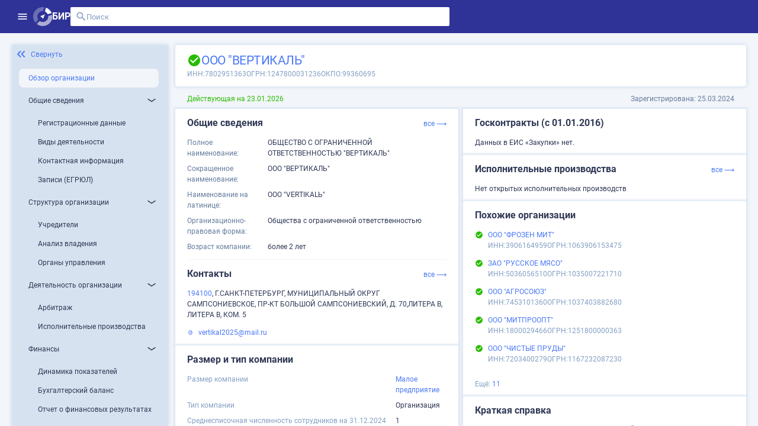

--- FILE ---
content_type: text/html;charset=UTF-8
request_url: https://site.birweb.1prime.ru/company-brief/13420171
body_size: 196188
content:
<!DOCTYPE html><html lang="ru" data-beasties-container><head>
	<meta charset="utf-8">
	<title>ООО "ВЕРТИКАЛЬ": ИНН 7802951363, ОГРН 1247800031236</title>
	<base href="/">
	<meta content="width=device-width, initial-scale=1" name="viewport">
	<link href="favicon.svg" rel="icon" type="image/svg+xml">
	<meta content="Вся информация о ООО &quot;ВЕРТИКАЛЬ&quot;: ИНН 7802951363, ОГРН 1247800031236, ОКПО 99360695, контакты, ОКВЭД, связи, руководство, лицензии на БИР Аналитик." name="description">
	<meta content="Вся информация о ООО &quot;ВЕРТИКАЛЬ&quot;: ИНН 7802951363, ОГРН 1247800031236, ОКПО 99360695, контакты, ОКВЭД, связи, руководство, лицензии на БИР Аналитик." property="og:description">
	<meta content="site.birweb.1prime.ru" property="og:site_name">
	<meta content="ru_RU" property="og:locale">
	<meta content="ООО &quot;ВЕРТИКАЛЬ&quot;: ИНН 7802951363, ОГРН 1247800031236" property="og:title">
	<meta content="https://site.birweb.1prime.ru/bir_image.png" property="og:image">
	<script>
    (function() {
      try {
        var ls = localStorage.getItem('theme'); 
        if (ls === 'dark') {
          document.documentElement.classList.add('theme-dark');
        }
      } catch (_) {
      }
    })();
	</script>
<style>html{--mat-sys-on-surface: initial}html{--mat-app-background-color: #fafafa;--mat-app-text-color: rgba(0, 0, 0, .87);--mat-app-elevation-shadow-level-0: 0px 0px 0px 0px rgba(0, 0, 0, .2), 0px 0px 0px 0px rgba(0, 0, 0, .14), 0px 0px 0px 0px rgba(0, 0, 0, .12);--mat-app-elevation-shadow-level-1: 0px 2px 1px -1px rgba(0, 0, 0, .2), 0px 1px 1px 0px rgba(0, 0, 0, .14), 0px 1px 3px 0px rgba(0, 0, 0, .12);--mat-app-elevation-shadow-level-2: 0px 3px 1px -2px rgba(0, 0, 0, .2), 0px 2px 2px 0px rgba(0, 0, 0, .14), 0px 1px 5px 0px rgba(0, 0, 0, .12);--mat-app-elevation-shadow-level-3: 0px 3px 3px -2px rgba(0, 0, 0, .2), 0px 3px 4px 0px rgba(0, 0, 0, .14), 0px 1px 8px 0px rgba(0, 0, 0, .12);--mat-app-elevation-shadow-level-4: 0px 2px 4px -1px rgba(0, 0, 0, .2), 0px 4px 5px 0px rgba(0, 0, 0, .14), 0px 1px 10px 0px rgba(0, 0, 0, .12);--mat-app-elevation-shadow-level-5: 0px 3px 5px -1px rgba(0, 0, 0, .2), 0px 5px 8px 0px rgba(0, 0, 0, .14), 0px 1px 14px 0px rgba(0, 0, 0, .12);--mat-app-elevation-shadow-level-6: 0px 3px 5px -1px rgba(0, 0, 0, .2), 0px 6px 10px 0px rgba(0, 0, 0, .14), 0px 1px 18px 0px rgba(0, 0, 0, .12);--mat-app-elevation-shadow-level-7: 0px 4px 5px -2px rgba(0, 0, 0, .2), 0px 7px 10px 1px rgba(0, 0, 0, .14), 0px 2px 16px 1px rgba(0, 0, 0, .12);--mat-app-elevation-shadow-level-8: 0px 5px 5px -3px rgba(0, 0, 0, .2), 0px 8px 10px 1px rgba(0, 0, 0, .14), 0px 3px 14px 2px rgba(0, 0, 0, .12);--mat-app-elevation-shadow-level-9: 0px 5px 6px -3px rgba(0, 0, 0, .2), 0px 9px 12px 1px rgba(0, 0, 0, .14), 0px 3px 16px 2px rgba(0, 0, 0, .12);--mat-app-elevation-shadow-level-10: 0px 6px 6px -3px rgba(0, 0, 0, .2), 0px 10px 14px 1px rgba(0, 0, 0, .14), 0px 4px 18px 3px rgba(0, 0, 0, .12);--mat-app-elevation-shadow-level-11: 0px 6px 7px -4px rgba(0, 0, 0, .2), 0px 11px 15px 1px rgba(0, 0, 0, .14), 0px 4px 20px 3px rgba(0, 0, 0, .12);--mat-app-elevation-shadow-level-12: 0px 7px 8px -4px rgba(0, 0, 0, .2), 0px 12px 17px 2px rgba(0, 0, 0, .14), 0px 5px 22px 4px rgba(0, 0, 0, .12);--mat-app-elevation-shadow-level-13: 0px 7px 8px -4px rgba(0, 0, 0, .2), 0px 13px 19px 2px rgba(0, 0, 0, .14), 0px 5px 24px 4px rgba(0, 0, 0, .12);--mat-app-elevation-shadow-level-14: 0px 7px 9px -4px rgba(0, 0, 0, .2), 0px 14px 21px 2px rgba(0, 0, 0, .14), 0px 5px 26px 4px rgba(0, 0, 0, .12);--mat-app-elevation-shadow-level-15: 0px 8px 9px -5px rgba(0, 0, 0, .2), 0px 15px 22px 2px rgba(0, 0, 0, .14), 0px 6px 28px 5px rgba(0, 0, 0, .12);--mat-app-elevation-shadow-level-16: 0px 8px 10px -5px rgba(0, 0, 0, .2), 0px 16px 24px 2px rgba(0, 0, 0, .14), 0px 6px 30px 5px rgba(0, 0, 0, .12);--mat-app-elevation-shadow-level-17: 0px 8px 11px -5px rgba(0, 0, 0, .2), 0px 17px 26px 2px rgba(0, 0, 0, .14), 0px 6px 32px 5px rgba(0, 0, 0, .12);--mat-app-elevation-shadow-level-18: 0px 9px 11px -5px rgba(0, 0, 0, .2), 0px 18px 28px 2px rgba(0, 0, 0, .14), 0px 7px 34px 6px rgba(0, 0, 0, .12);--mat-app-elevation-shadow-level-19: 0px 9px 12px -6px rgba(0, 0, 0, .2), 0px 19px 29px 2px rgba(0, 0, 0, .14), 0px 7px 36px 6px rgba(0, 0, 0, .12);--mat-app-elevation-shadow-level-20: 0px 10px 13px -6px rgba(0, 0, 0, .2), 0px 20px 31px 3px rgba(0, 0, 0, .14), 0px 8px 38px 7px rgba(0, 0, 0, .12);--mat-app-elevation-shadow-level-21: 0px 10px 13px -6px rgba(0, 0, 0, .2), 0px 21px 33px 3px rgba(0, 0, 0, .14), 0px 8px 40px 7px rgba(0, 0, 0, .12);--mat-app-elevation-shadow-level-22: 0px 10px 14px -6px rgba(0, 0, 0, .2), 0px 22px 35px 3px rgba(0, 0, 0, .14), 0px 8px 42px 7px rgba(0, 0, 0, .12);--mat-app-elevation-shadow-level-23: 0px 11px 14px -7px rgba(0, 0, 0, .2), 0px 23px 36px 3px rgba(0, 0, 0, .14), 0px 9px 44px 8px rgba(0, 0, 0, .12);--mat-app-elevation-shadow-level-24: 0px 11px 15px -7px rgba(0, 0, 0, .2), 0px 24px 38px 3px rgba(0, 0, 0, .14), 0px 9px 46px 8px rgba(0, 0, 0, .12)}html{--mat-ripple-color: color-mix(in srgb, rgba(0, 0, 0, .87) 12%, transparent)}html{--mat-option-selected-state-label-text-color: #3f51b5;--mat-option-label-text-color: rgba(0, 0, 0, .87);--mat-option-hover-state-layer-color: color-mix(in srgb, rgba(0, 0, 0, .87) 4%, transparent);--mat-option-focus-state-layer-color: color-mix(in srgb, rgba(0, 0, 0, .87) 12%, transparent);--mat-option-selected-state-layer-color: color-mix(in srgb, rgba(0, 0, 0, .87) 12%, transparent)}html{--mat-optgroup-label-text-color: rgba(0, 0, 0, .87)}html{--mat-pseudo-checkbox-full-selected-icon-color: #536dfe;--mat-pseudo-checkbox-full-selected-checkmark-color: #fafafa;--mat-pseudo-checkbox-full-unselected-icon-color: rgba(0, 0, 0, .54);--mat-pseudo-checkbox-full-disabled-selected-checkmark-color: #fafafa;--mat-pseudo-checkbox-full-disabled-unselected-icon-color: color-mix(in srgb, rgba(0, 0, 0, .87) 38%, transparent);--mat-pseudo-checkbox-full-disabled-selected-icon-color: color-mix(in srgb, rgba(0, 0, 0, .87) 38%, transparent);--mat-pseudo-checkbox-minimal-selected-checkmark-color: #536dfe;--mat-pseudo-checkbox-minimal-disabled-selected-checkmark-color: color-mix(in srgb, rgba(0, 0, 0, .87) 38%, transparent)}html{--mat-option-label-text-font: Roboto, sans-serif;--mat-option-label-text-line-height: 2.25rem;--mat-option-label-text-size: 1.5rem;--mat-option-label-text-tracking: normal;--mat-option-label-text-weight: 400}html{--mat-optgroup-label-text-font: Roboto, sans-serif;--mat-optgroup-label-text-line-height: 2.25rem;--mat-optgroup-label-text-size: 1.5rem;--mat-optgroup-label-text-tracking: normal;--mat-optgroup-label-text-weight: 400}html{--mat-card-elevated-container-shape: 4px;--mat-card-outlined-container-shape: 4px;--mat-card-filled-container-shape: 4px;--mat-card-outlined-outline-width: 1px}html{--mat-card-elevated-container-color: white;--mat-card-elevated-container-elevation: 0px 2px 1px -1px rgba(0, 0, 0, .2), 0px 1px 1px 0px rgba(0, 0, 0, .14), 0px 1px 3px 0px rgba(0, 0, 0, .12);--mat-card-outlined-container-color: white;--mat-card-outlined-container-elevation: 0px 0px 0px 0px rgba(0, 0, 0, .2), 0px 0px 0px 0px rgba(0, 0, 0, .14), 0px 0px 0px 0px rgba(0, 0, 0, .12);--mat-card-outlined-outline-color: rgba(0, 0, 0, .12);--mat-card-subtitle-text-color: rgba(0, 0, 0, .54);--mat-card-filled-container-color: white;--mat-card-filled-container-elevation: 0px 0px 0px 0px rgba(0, 0, 0, .2), 0px 0px 0px 0px rgba(0, 0, 0, .14), 0px 0px 0px 0px rgba(0, 0, 0, .12)}html{--mat-card-title-text-font: Roboto, sans-serif;--mat-card-title-text-line-height: 32px;--mat-card-title-text-size: 20px;--mat-card-title-text-tracking: .0125em;--mat-card-title-text-weight: 500;--mat-card-subtitle-text-font: Roboto, sans-serif;--mat-card-subtitle-text-line-height: 22px;--mat-card-subtitle-text-size: 14px;--mat-card-subtitle-text-tracking: .0071428571em;--mat-card-subtitle-text-weight: 500}html{--mat-progress-bar-active-indicator-height: 4px;--mat-progress-bar-track-height: 4px;--mat-progress-bar-track-shape: 0}html{--mat-tooltip-container-shape: 4px;--mat-tooltip-supporting-text-line-height: 16px}html{--mat-tooltip-container-color: #424242;--mat-tooltip-supporting-text-color: white}html{--mat-tooltip-supporting-text-font: Roboto, sans-serif;--mat-tooltip-supporting-text-size: 12px;--mat-tooltip-supporting-text-weight: 400;--mat-tooltip-supporting-text-tracking: .0333333333em}html{--mat-form-field-filled-active-indicator-height: 1px;--mat-form-field-filled-focus-active-indicator-height: 2px;--mat-form-field-filled-container-shape: 4px;--mat-form-field-outlined-outline-width: 1px;--mat-form-field-outlined-focus-outline-width: 2px;--mat-form-field-outlined-container-shape: 4px}html{--mat-form-field-focus-select-arrow-color: color-mix(in srgb, #3f51b5 87%, transparent);--mat-form-field-filled-caret-color: #3f51b5;--mat-form-field-filled-focus-active-indicator-color: #3f51b5;--mat-form-field-filled-focus-label-text-color: color-mix(in srgb, #3f51b5 87%, transparent);--mat-form-field-outlined-caret-color: #3f51b5;--mat-form-field-outlined-focus-outline-color: #3f51b5;--mat-form-field-outlined-focus-label-text-color: color-mix(in srgb, #3f51b5 87%, transparent);--mat-form-field-disabled-input-text-placeholder-color: color-mix(in srgb, rgba(0, 0, 0, .87) 38%, transparent);--mat-form-field-state-layer-color: rgba(0, 0, 0, .87);--mat-form-field-error-text-color: #3f51b5;--mat-form-field-select-option-text-color: inherit;--mat-form-field-select-disabled-option-text-color: GrayText;--mat-form-field-leading-icon-color: unset;--mat-form-field-disabled-leading-icon-color: unset;--mat-form-field-trailing-icon-color: unset;--mat-form-field-disabled-trailing-icon-color: unset;--mat-form-field-error-focus-trailing-icon-color: unset;--mat-form-field-error-hover-trailing-icon-color: unset;--mat-form-field-error-trailing-icon-color: unset;--mat-form-field-enabled-select-arrow-color: rgba(0, 0, 0, .54);--mat-form-field-disabled-select-arrow-color: color-mix(in srgb, rgba(0, 0, 0, .87) 38%, transparent);--mat-form-field-hover-state-layer-opacity: .04;--mat-form-field-focus-state-layer-opacity: .12;--mat-form-field-filled-container-color: #f6f6f6;--mat-form-field-filled-disabled-container-color: color-mix(in srgb, rgba(0, 0, 0, .87) 4%, transparent);--mat-form-field-filled-label-text-color: rgba(0, 0, 0, .54);--mat-form-field-filled-hover-label-text-color: rgba(0, 0, 0, .54);--mat-form-field-filled-disabled-label-text-color: color-mix(in srgb, rgba(0, 0, 0, .87) 38%, transparent);--mat-form-field-filled-input-text-color: rgba(0, 0, 0, .87);--mat-form-field-filled-disabled-input-text-color: color-mix(in srgb, rgba(0, 0, 0, .87) 38%, transparent);--mat-form-field-filled-input-text-placeholder-color: rgba(0, 0, 0, .54);--mat-form-field-filled-error-hover-label-text-color: #3f51b5;--mat-form-field-filled-error-focus-label-text-color: #3f51b5;--mat-form-field-filled-error-label-text-color: #3f51b5;--mat-form-field-filled-error-caret-color: #3f51b5;--mat-form-field-filled-active-indicator-color: rgba(0, 0, 0, .54);--mat-form-field-filled-disabled-active-indicator-color: color-mix(in srgb, rgba(0, 0, 0, .87) 12%, transparent);--mat-form-field-filled-hover-active-indicator-color: rgba(0, 0, 0, .87);--mat-form-field-filled-error-active-indicator-color: #3f51b5;--mat-form-field-filled-error-focus-active-indicator-color: #3f51b5;--mat-form-field-filled-error-hover-active-indicator-color: #3f51b5;--mat-form-field-outlined-label-text-color: rgba(0, 0, 0, .54);--mat-form-field-outlined-hover-label-text-color: rgba(0, 0, 0, .87);--mat-form-field-outlined-disabled-label-text-color: color-mix(in srgb, rgba(0, 0, 0, .87) 38%, transparent);--mat-form-field-outlined-input-text-color: rgba(0, 0, 0, .87);--mat-form-field-outlined-disabled-input-text-color: color-mix(in srgb, rgba(0, 0, 0, .87) 38%, transparent);--mat-form-field-outlined-input-text-placeholder-color: rgba(0, 0, 0, .54);--mat-form-field-outlined-error-caret-color: #3f51b5;--mat-form-field-outlined-error-focus-label-text-color: #3f51b5;--mat-form-field-outlined-error-label-text-color: #3f51b5;--mat-form-field-outlined-error-hover-label-text-color: #3f51b5;--mat-form-field-outlined-outline-color: rgba(0, 0, 0, .38);--mat-form-field-outlined-disabled-outline-color: color-mix(in srgb, rgba(0, 0, 0, .87) 12%, transparent);--mat-form-field-outlined-hover-outline-color: rgba(0, 0, 0, .87);--mat-form-field-outlined-error-focus-outline-color: #3f51b5;--mat-form-field-outlined-error-hover-outline-color: #3f51b5;--mat-form-field-outlined-error-outline-color: #3f51b5}html{--mat-form-field-container-height: 56px;--mat-form-field-filled-label-display: block;--mat-form-field-container-vertical-padding: 16px;--mat-form-field-filled-with-label-container-padding-top: 24px;--mat-form-field-filled-with-label-container-padding-bottom: 8px}html{--mat-form-field-container-text-font: Roboto, sans-serif;--mat-form-field-container-text-line-height: 2.25rem;--mat-form-field-container-text-size: 1.5rem;--mat-form-field-container-text-tracking: normal;--mat-form-field-container-text-weight: 400;--mat-form-field-outlined-label-text-populated-size: 1.5rem;--mat-form-field-subscript-text-font: Roboto, sans-serif;--mat-form-field-subscript-text-line-height: 20px;--mat-form-field-subscript-text-size: 12px;--mat-form-field-subscript-text-tracking: .0333333333em;--mat-form-field-subscript-text-weight: 400;--mat-form-field-filled-label-text-font: Roboto, sans-serif;--mat-form-field-filled-label-text-size: 1.5rem;--mat-form-field-filled-label-text-tracking: normal;--mat-form-field-filled-label-text-weight: 400;--mat-form-field-outlined-label-text-font: Roboto, sans-serif;--mat-form-field-outlined-label-text-size: 1.5rem;--mat-form-field-outlined-label-text-tracking: normal;--mat-form-field-outlined-label-text-weight: 400}html{--mat-select-container-elevation-shadow: 0px 5px 5px -3px rgba(0, 0, 0, .2), 0px 8px 10px 1px rgba(0, 0, 0, .14), 0px 3px 14px 2px rgba(0, 0, 0, .12)}html{--mat-select-panel-background-color: white;--mat-select-enabled-trigger-text-color: rgba(0, 0, 0, .87);--mat-select-disabled-trigger-text-color: color-mix(in srgb, rgba(0, 0, 0, .87) 38%, transparent);--mat-select-placeholder-text-color: rgba(0, 0, 0, .54);--mat-select-enabled-arrow-color: rgba(0, 0, 0, .54);--mat-select-disabled-arrow-color: color-mix(in srgb, rgba(0, 0, 0, .87) 38%, transparent);--mat-select-focused-arrow-color: #3f51b5;--mat-select-invalid-arrow-color: #3f51b5}html{--mat-select-arrow-transform: translateY(-8px)}html{--mat-select-trigger-text-font: Roboto, sans-serif;--mat-select-trigger-text-line-height: 2.25rem;--mat-select-trigger-text-size: 1.5rem;--mat-select-trigger-text-tracking: normal;--mat-select-trigger-text-weight: 400}html{--mat-autocomplete-container-shape: 4px;--mat-autocomplete-container-elevation-shadow: 0px 5px 5px -3px rgba(0, 0, 0, .2), 0px 8px 10px 1px rgba(0, 0, 0, .14), 0px 3px 14px 2px rgba(0, 0, 0, .12)}html{--mat-autocomplete-background-color: white}html{--mat-dialog-container-shape: 4px;--mat-dialog-container-elevation-shadow: 0px 11px 15px -7px rgba(0, 0, 0, .2), 0px 24px 38px 3px rgba(0, 0, 0, .14), 0px 9px 46px 8px rgba(0, 0, 0, .12);--mat-dialog-container-max-width: 80vw;--mat-dialog-container-small-max-width: 80vw;--mat-dialog-container-min-width: 0;--mat-dialog-actions-alignment: start;--mat-dialog-actions-padding: 8px;--mat-dialog-content-padding: 20px 24px;--mat-dialog-with-actions-content-padding: 20px 24px;--mat-dialog-headline-padding: 0 24px 9px}html{--mat-dialog-container-color: white;--mat-dialog-subhead-color: rgba(0, 0, 0, .87);--mat-dialog-supporting-text-color: rgba(0, 0, 0, .54)}html{--mat-dialog-subhead-font: Roboto, sans-serif;--mat-dialog-subhead-line-height: 32px;--mat-dialog-subhead-size: 20px;--mat-dialog-subhead-weight: 500;--mat-dialog-subhead-tracking: .0125em;--mat-dialog-supporting-text-font: Roboto, sans-serif;--mat-dialog-supporting-text-line-height: 2.25rem;--mat-dialog-supporting-text-size: 1.5rem;--mat-dialog-supporting-text-weight: 400;--mat-dialog-supporting-text-tracking: normal}html{--mat-slide-toggle-disabled-handle-opacity: .38;--mat-slide-toggle-disabled-selected-handle-opacity: .38;--mat-slide-toggle-disabled-selected-icon-opacity: .38;--mat-slide-toggle-disabled-track-opacity: .12;--mat-slide-toggle-disabled-unselected-handle-opacity: .38;--mat-slide-toggle-disabled-unselected-icon-opacity: .38;--mat-slide-toggle-disabled-unselected-track-outline-color: transparent;--mat-slide-toggle-disabled-unselected-track-outline-width: 1px;--mat-slide-toggle-handle-height: 20px;--mat-slide-toggle-handle-shape: 10px;--mat-slide-toggle-handle-width: 20px;--mat-slide-toggle-hidden-track-opacity: 1;--mat-slide-toggle-hidden-track-transition: transform 75ms 0ms cubic-bezier(.4, 0, .6, 1);--mat-slide-toggle-pressed-handle-size: 20px;--mat-slide-toggle-selected-focus-state-layer-opacity: .12;--mat-slide-toggle-selected-handle-horizontal-margin: 0;--mat-slide-toggle-selected-handle-size: 20px;--mat-slide-toggle-selected-hover-state-layer-opacity: .04;--mat-slide-toggle-selected-icon-size: 18px;--mat-slide-toggle-selected-pressed-handle-horizontal-margin: 0;--mat-slide-toggle-selected-pressed-state-layer-opacity: .12;--mat-slide-toggle-selected-track-outline-color: transparent;--mat-slide-toggle-selected-track-outline-width: 1px;--mat-slide-toggle-selected-with-icon-handle-horizontal-margin: 0;--mat-slide-toggle-track-height: 14px;--mat-slide-toggle-track-outline-color: transparent;--mat-slide-toggle-track-outline-width: 1px;--mat-slide-toggle-track-shape: 7px;--mat-slide-toggle-track-width: 36px;--mat-slide-toggle-unselected-focus-state-layer-opacity: .12;--mat-slide-toggle-unselected-handle-horizontal-margin: 0;--mat-slide-toggle-unselected-handle-size: 20px;--mat-slide-toggle-unselected-hover-state-layer-opacity: .12;--mat-slide-toggle-unselected-icon-size: 18px;--mat-slide-toggle-unselected-pressed-handle-horizontal-margin: 0;--mat-slide-toggle-unselected-pressed-state-layer-opacity: .1;--mat-slide-toggle-unselected-with-icon-handle-horizontal-margin: 0;--mat-slide-toggle-visible-track-opacity: 1;--mat-slide-toggle-visible-track-transition: transform 75ms 0ms cubic-bezier(0, 0, .2, 1);--mat-slide-toggle-with-icon-handle-size: 20px;--mat-slide-toggle-touch-target-size: 48px}html{--mat-slide-toggle-selected-icon-color: white;--mat-slide-toggle-disabled-selected-icon-color: white;--mat-slide-toggle-selected-focus-state-layer-color: #3f51b5;--mat-slide-toggle-selected-handle-color: #3f51b5;--mat-slide-toggle-selected-hover-state-layer-color: #3f51b5;--mat-slide-toggle-selected-pressed-state-layer-color: #3f51b5;--mat-slide-toggle-selected-focus-handle-color: #3f51b5;--mat-slide-toggle-selected-hover-handle-color: #3f51b5;--mat-slide-toggle-selected-pressed-handle-color: #3f51b5;--mat-slide-toggle-selected-focus-track-color: #7986cb;--mat-slide-toggle-selected-hover-track-color: #7986cb;--mat-slide-toggle-selected-pressed-track-color: #7986cb;--mat-slide-toggle-selected-track-color: #7986cb;--mat-slide-toggle-disabled-label-text-color: color-mix(in srgb, rgba(0, 0, 0, .87) 38%, transparent);--mat-slide-toggle-disabled-handle-elevation-shadow: 0px 0px 0px 0px rgba(0, 0, 0, .2), 0px 0px 0px 0px rgba(0, 0, 0, .14), 0px 0px 0px 0px rgba(0, 0, 0, .12);--mat-slide-toggle-disabled-selected-handle-color: rgba(0, 0, 0, .87);--mat-slide-toggle-disabled-selected-track-color: rgba(0, 0, 0, .87);--mat-slide-toggle-disabled-unselected-handle-color: rgba(0, 0, 0, .87);--mat-slide-toggle-disabled-unselected-icon-color: #f6f6f6;--mat-slide-toggle-disabled-unselected-track-color: rgba(0, 0, 0, .87);--mat-slide-toggle-handle-elevation-shadow: 0px 2px 1px -1px rgba(0, 0, 0, .2), 0px 1px 1px 0px rgba(0, 0, 0, .14), 0px 1px 3px 0px rgba(0, 0, 0, .12);--mat-slide-toggle-handle-surface-color: white;--mat-slide-toggle-label-text-color: rgba(0, 0, 0, .87);--mat-slide-toggle-unselected-hover-handle-color: #424242;--mat-slide-toggle-unselected-focus-handle-color: #424242;--mat-slide-toggle-unselected-focus-state-layer-color: rgba(0, 0, 0, .87);--mat-slide-toggle-unselected-focus-track-color: rgba(0, 0, 0, .12);--mat-slide-toggle-unselected-icon-color: #f6f6f6;--mat-slide-toggle-unselected-handle-color: rgba(0, 0, 0, .54);--mat-slide-toggle-unselected-hover-state-layer-color: rgba(0, 0, 0, .87);--mat-slide-toggle-unselected-hover-track-color: rgba(0, 0, 0, .12);--mat-slide-toggle-unselected-pressed-handle-color: #424242;--mat-slide-toggle-unselected-pressed-track-color: rgba(0, 0, 0, .12);--mat-slide-toggle-unselected-pressed-state-layer-color: rgba(0, 0, 0, .87);--mat-slide-toggle-unselected-track-color: rgba(0, 0, 0, .12)}html{--mat-slide-toggle-state-layer-size: 40px;--mat-slide-toggle-touch-target-display: block}html{--mat-slide-toggle-label-text-font: Roboto, sans-serif;--mat-slide-toggle-label-text-line-height: 2.25rem;--mat-slide-toggle-label-text-size: 1.5rem;--mat-slide-toggle-label-text-tracking: normal;--mat-slide-toggle-label-text-weight: 400}html{--mat-radio-disabled-selected-icon-opacity: .38;--mat-radio-disabled-unselected-icon-opacity: .38;--mat-radio-state-layer-size: 40px;--mat-radio-touch-target-size: 48px}html{--mat-radio-state-layer-size: 40px;--mat-radio-touch-target-display: block}html{--mat-radio-label-text-font: Roboto, sans-serif;--mat-radio-label-text-line-height: 2.25rem;--mat-radio-label-text-size: 1.5rem;--mat-radio-label-text-tracking: normal;--mat-radio-label-text-weight: 400}html{--mat-slider-active-track-height: 6px;--mat-slider-active-track-shape: 9999px;--mat-slider-handle-elevation: 0px 2px 1px -1px rgba(0, 0, 0, .2), 0px 1px 1px 0px rgba(0, 0, 0, .14), 0px 1px 3px 0px rgba(0, 0, 0, .12);--mat-slider-handle-height: 20px;--mat-slider-handle-shape: 50%;--mat-slider-handle-width: 20px;--mat-slider-inactive-track-height: 4px;--mat-slider-inactive-track-shape: 9999px;--mat-slider-value-indicator-border-radius: 4px;--mat-slider-value-indicator-caret-display: block;--mat-slider-value-indicator-container-transform: translateX(-50%);--mat-slider-value-indicator-height: 32px;--mat-slider-value-indicator-padding: 0 12px;--mat-slider-value-indicator-text-transform: none;--mat-slider-value-indicator-width: auto;--mat-slider-with-overlap-handle-outline-width: 1px;--mat-slider-with-tick-marks-active-container-opacity: .6;--mat-slider-with-tick-marks-container-shape: 50%;--mat-slider-with-tick-marks-container-size: 2px;--mat-slider-with-tick-marks-inactive-container-opacity: .6;--mat-slider-value-indicator-transform-origin: bottom}html{--mat-slider-active-track-color: #3f51b5;--mat-slider-focus-handle-color: #3f51b5;--mat-slider-handle-color: #3f51b5;--mat-slider-hover-handle-color: #3f51b5;--mat-slider-focus-state-layer-color: color-mix(in srgb, #3f51b5 12%, transparent);--mat-slider-hover-state-layer-color: color-mix(in srgb, #3f51b5 4%, transparent);--mat-slider-inactive-track-color: #3f51b5;--mat-slider-ripple-color: #3f51b5;--mat-slider-with-tick-marks-active-container-color: white;--mat-slider-with-tick-marks-inactive-container-color: #3f51b5;--mat-slider-disabled-active-track-color: rgba(0, 0, 0, .87);--mat-slider-disabled-handle-color: rgba(0, 0, 0, .87);--mat-slider-disabled-inactive-track-color: rgba(0, 0, 0, .87);--mat-slider-label-container-color: #424242;--mat-slider-label-label-text-color: white;--mat-slider-value-indicator-opacity: 1;--mat-slider-with-overlap-handle-outline-color: rgba(0, 0, 0, .87);--mat-slider-with-tick-marks-disabled-container-color: rgba(0, 0, 0, .87)}html{--mat-slider-label-label-text-font: Roboto, sans-serif;--mat-slider-label-label-text-size: 14px;--mat-slider-label-label-text-line-height: 22px;--mat-slider-label-label-text-tracking: .0071428571em;--mat-slider-label-label-text-weight: 500}html{--mat-menu-container-shape: 4px;--mat-menu-divider-bottom-spacing: 0;--mat-menu-divider-top-spacing: 0;--mat-menu-item-spacing: 16px;--mat-menu-item-icon-size: 24px;--mat-menu-item-leading-spacing: 16px;--mat-menu-item-trailing-spacing: 16px;--mat-menu-item-with-icon-leading-spacing: 16px;--mat-menu-item-with-icon-trailing-spacing: 16px;--mat-menu-container-elevation-shadow: 0px 5px 5px -3px rgba(0, 0, 0, .2), 0px 8px 10px 1px rgba(0, 0, 0, .14), 0px 3px 14px 2px rgba(0, 0, 0, .12)}html{--mat-menu-item-label-text-color: rgba(0, 0, 0, .87);--mat-menu-item-icon-color: rgba(0, 0, 0, .87);--mat-menu-item-hover-state-layer-color: color-mix(in srgb, rgba(0, 0, 0, .87) 4%, transparent);--mat-menu-item-focus-state-layer-color: color-mix(in srgb, rgba(0, 0, 0, .87) 12%, transparent);--mat-menu-container-color: white;--mat-menu-divider-color: rgba(0, 0, 0, .12)}html{--mat-menu-item-label-text-font: Roboto, sans-serif;--mat-menu-item-label-text-size: 1.5rem;--mat-menu-item-label-text-tracking: normal;--mat-menu-item-label-text-line-height: 2.25rem;--mat-menu-item-label-text-weight: 400}html{--mat-list-active-indicator-color: transparent;--mat-list-active-indicator-shape: 4px;--mat-list-list-item-container-shape: 0;--mat-list-list-item-leading-avatar-shape: 50%;--mat-list-list-item-container-color: transparent;--mat-list-list-item-selected-container-color: transparent;--mat-list-list-item-leading-avatar-color: transparent;--mat-list-list-item-leading-icon-size: 24px;--mat-list-list-item-leading-avatar-size: 40px;--mat-list-list-item-trailing-icon-size: 24px;--mat-list-list-item-disabled-state-layer-color: transparent;--mat-list-list-item-disabled-state-layer-opacity: 0;--mat-list-list-item-disabled-label-text-opacity: .38;--mat-list-list-item-disabled-leading-icon-opacity: .38;--mat-list-list-item-disabled-trailing-icon-opacity: .38}html{--mat-list-list-item-label-text-color: rgba(0, 0, 0, .87);--mat-list-list-item-supporting-text-color: rgba(0, 0, 0, .54);--mat-list-list-item-leading-icon-color: rgba(0, 0, 0, .54);--mat-list-list-item-trailing-supporting-text-color: rgba(0, 0, 0, .54);--mat-list-list-item-trailing-icon-color: rgba(0, 0, 0, .54);--mat-list-list-item-selected-trailing-icon-color: rgba(0, 0, 0, .54);--mat-list-list-item-disabled-label-text-color: rgba(0, 0, 0, .87);--mat-list-list-item-disabled-leading-icon-color: rgba(0, 0, 0, .87);--mat-list-list-item-disabled-trailing-icon-color: rgba(0, 0, 0, .87);--mat-list-list-item-hover-label-text-color: rgba(0, 0, 0, .87);--mat-list-list-item-hover-leading-icon-color: rgba(0, 0, 0, .54);--mat-list-list-item-hover-state-layer-color: rgba(0, 0, 0, .87);--mat-list-list-item-hover-state-layer-opacity: .04;--mat-list-list-item-hover-trailing-icon-color: rgba(0, 0, 0, .54);--mat-list-list-item-focus-label-text-color: rgba(0, 0, 0, .87);--mat-list-list-item-focus-state-layer-color: rgba(0, 0, 0, .87);--mat-list-list-item-focus-state-layer-opacity: .12}html{--mat-list-list-item-leading-icon-start-space: 16px;--mat-list-list-item-leading-icon-end-space: 32px;--mat-list-list-item-one-line-container-height: 48px;--mat-list-list-item-two-line-container-height: 64px;--mat-list-list-item-three-line-container-height: 88px}html{--mat-list-list-item-label-text-font: Roboto, sans-serif;--mat-list-list-item-label-text-line-height: 2.25rem;--mat-list-list-item-label-text-size: 1.5rem;--mat-list-list-item-label-text-tracking: normal;--mat-list-list-item-label-text-weight: 400;--mat-list-list-item-supporting-text-font: Roboto, sans-serif;--mat-list-list-item-supporting-text-line-height: 2.25rem;--mat-list-list-item-supporting-text-size: 1.5rem;--mat-list-list-item-supporting-text-tracking: normal;--mat-list-list-item-supporting-text-weight: 400;--mat-list-list-item-trailing-supporting-text-font: Roboto, sans-serif;--mat-list-list-item-trailing-supporting-text-line-height: 20px;--mat-list-list-item-trailing-supporting-text-size: 12px;--mat-list-list-item-trailing-supporting-text-tracking: .0333333333em;--mat-list-list-item-trailing-supporting-text-weight: 400}html{--mat-paginator-page-size-select-width: 84px;--mat-paginator-page-size-select-touch-target-height: 48px}html{--mat-paginator-container-text-color: rgba(0, 0, 0, .87);--mat-paginator-container-background-color: white;--mat-paginator-enabled-icon-color: rgba(0, 0, 0, .54);--mat-paginator-disabled-icon-color: color-mix(in srgb, rgba(0, 0, 0, .87) 38%, transparent)}html{--mat-paginator-container-size: 56px;--mat-paginator-form-field-container-height: 40px;--mat-paginator-form-field-container-vertical-padding: 8px;--mat-paginator-touch-target-display: block}html{--mat-paginator-container-text-font: Roboto, sans-serif;--mat-paginator-container-text-line-height: 20px;--mat-paginator-container-text-size: 12px;--mat-paginator-container-text-tracking: .0333333333em;--mat-paginator-container-text-weight: 400;--mat-paginator-select-trigger-text-size: 12px}html{--mat-tab-container-height: 48px;--mat-tab-divider-color: transparent;--mat-tab-divider-height: 0;--mat-tab-active-indicator-height: 2px;--mat-tab-active-indicator-shape: 0}html{--mat-checkbox-disabled-selected-checkmark-color: white;--mat-checkbox-selected-focus-state-layer-opacity: .12;--mat-checkbox-selected-hover-state-layer-opacity: .04;--mat-checkbox-selected-pressed-state-layer-opacity: .12;--mat-checkbox-unselected-focus-state-layer-opacity: .12;--mat-checkbox-unselected-hover-state-layer-opacity: .04;--mat-checkbox-unselected-pressed-state-layer-opacity: .12;--mat-checkbox-touch-target-size: 48px}html{--mat-checkbox-disabled-label-color: color-mix(in srgb, rgba(0, 0, 0, .87) 38%, transparent);--mat-checkbox-label-text-color: rgba(0, 0, 0, .87);--mat-checkbox-disabled-selected-icon-color: color-mix(in srgb, rgba(0, 0, 0, .87) 38%, transparent);--mat-checkbox-disabled-unselected-icon-color: color-mix(in srgb, rgba(0, 0, 0, .87) 38%, transparent);--mat-checkbox-selected-checkmark-color: white;--mat-checkbox-selected-focus-icon-color: #536dfe;--mat-checkbox-selected-hover-icon-color: #536dfe;--mat-checkbox-selected-icon-color: #536dfe;--mat-checkbox-selected-pressed-icon-color: #536dfe;--mat-checkbox-unselected-focus-icon-color: rgba(0, 0, 0, .87);--mat-checkbox-unselected-hover-icon-color: rgba(0, 0, 0, .87);--mat-checkbox-unselected-icon-color: rgba(0, 0, 0, .54);--mat-checkbox-selected-focus-state-layer-color: #536dfe;--mat-checkbox-selected-hover-state-layer-color: #536dfe;--mat-checkbox-selected-pressed-state-layer-color: #536dfe;--mat-checkbox-unselected-focus-state-layer-color: rgba(0, 0, 0, .87);--mat-checkbox-unselected-hover-state-layer-color: rgba(0, 0, 0, .87);--mat-checkbox-unselected-pressed-state-layer-color: rgba(0, 0, 0, .87)}html{--mat-checkbox-touch-target-display: block;--mat-checkbox-state-layer-size: 40px}html{--mat-checkbox-label-text-font: Roboto, sans-serif;--mat-checkbox-label-text-line-height: 2.25rem;--mat-checkbox-label-text-size: 1.5rem;--mat-checkbox-label-text-tracking: normal;--mat-checkbox-label-text-weight: 400}html{--mat-button-filled-container-shape: 4px;--mat-button-filled-horizontal-padding: 16px;--mat-button-filled-icon-offset: -4px;--mat-button-filled-icon-spacing: 8px;--mat-button-filled-touch-target-size: 48px;--mat-button-outlined-container-shape: 4px;--mat-button-outlined-horizontal-padding: 15px;--mat-button-outlined-icon-offset: -4px;--mat-button-outlined-icon-spacing: 8px;--mat-button-outlined-keep-touch-target: false;--mat-button-outlined-outline-width: 1px;--mat-button-outlined-touch-target-size: 48px;--mat-button-protected-container-elevation-shadow: 0px 3px 1px -2px rgba(0, 0, 0, .2), 0px 2px 2px 0px rgba(0, 0, 0, .14), 0px 1px 5px 0px rgba(0, 0, 0, .12);--mat-button-protected-container-shape: 4px;--mat-button-protected-disabled-container-elevation-shadow: 0px 0px 0px 0px rgba(0, 0, 0, .2), 0px 0px 0px 0px rgba(0, 0, 0, .14), 0px 0px 0px 0px rgba(0, 0, 0, .12);--mat-button-protected-focus-container-elevation-shadow: 0px 2px 4px -1px rgba(0, 0, 0, .2), 0px 4px 5px 0px rgba(0, 0, 0, .14), 0px 1px 10px 0px rgba(0, 0, 0, .12);--mat-button-protected-horizontal-padding: 16px;--mat-button-protected-hover-container-elevation-shadow: 0px 2px 4px -1px rgba(0, 0, 0, .2), 0px 4px 5px 0px rgba(0, 0, 0, .14), 0px 1px 10px 0px rgba(0, 0, 0, .12);--mat-button-protected-icon-offset: -4px;--mat-button-protected-icon-spacing: 8px;--mat-button-protected-pressed-container-elevation-shadow: 0px 5px 5px -3px rgba(0, 0, 0, .2), 0px 8px 10px 1px rgba(0, 0, 0, .14), 0px 3px 14px 2px rgba(0, 0, 0, .12);--mat-button-protected-touch-target-size: 48px;--mat-button-text-container-shape: 4px;--mat-button-text-horizontal-padding: 8px;--mat-button-text-icon-offset: 0;--mat-button-text-icon-spacing: 8px;--mat-button-text-with-icon-horizontal-padding: 8px;--mat-button-text-touch-target-size: 48px;--mat-button-tonal-container-shape: 4px;--mat-button-tonal-horizontal-padding: 16px;--mat-button-tonal-icon-offset: -4px;--mat-button-tonal-icon-spacing: 8px;--mat-button-tonal-touch-target-size: 48px}html{--mat-button-filled-container-color: white;--mat-button-filled-disabled-container-color: color-mix(in srgb, rgba(0, 0, 0, .87) 12%, transparent);--mat-button-filled-disabled-label-text-color: color-mix(in srgb, rgba(0, 0, 0, .87) 38%, transparent);--mat-button-filled-disabled-state-layer-color: rgba(0, 0, 0, .54);--mat-button-filled-focus-state-layer-opacity: .12;--mat-button-filled-hover-state-layer-opacity: .04;--mat-button-filled-label-text-color: rgba(0, 0, 0, .87);--mat-button-filled-pressed-state-layer-opacity: .12;--mat-button-filled-ripple-color: color-mix(in srgb, rgba(0, 0, 0, .87) 12%, transparent);--mat-button-filled-state-layer-color: rgba(0, 0, 0, .87);--mat-button-outlined-disabled-label-text-color: color-mix(in srgb, rgba(0, 0, 0, .87) 38%, transparent);--mat-button-outlined-disabled-outline-color: rgba(0, 0, 0, .12);--mat-button-outlined-disabled-state-layer-color: rgba(0, 0, 0, .54);--mat-button-outlined-focus-state-layer-opacity: .12;--mat-button-outlined-hover-state-layer-opacity: .04;--mat-button-outlined-label-text-color: rgba(0, 0, 0, .87);--mat-button-outlined-outline-color: rgba(0, 0, 0, .12);--mat-button-outlined-pressed-state-layer-opacity: .12;--mat-button-outlined-ripple-color: color-mix(in srgb, rgba(0, 0, 0, .87) 12%, transparent);--mat-button-outlined-state-layer-color: rgba(0, 0, 0, .87);--mat-button-protected-container-color: white;--mat-button-protected-disabled-container-color: color-mix(in srgb, rgba(0, 0, 0, .87) 12%, transparent);--mat-button-protected-disabled-label-text-color: color-mix(in srgb, rgba(0, 0, 0, .87) 38%, transparent);--mat-button-protected-disabled-state-layer-color: rgba(0, 0, 0, .54);--mat-button-protected-focus-state-layer-opacity: .12;--mat-button-protected-hover-state-layer-opacity: .04;--mat-button-protected-label-text-color: rgba(0, 0, 0, .87);--mat-button-protected-pressed-state-layer-opacity: .12;--mat-button-protected-ripple-color: color-mix(in srgb, rgba(0, 0, 0, .87) 12%, transparent);--mat-button-protected-state-layer-color: rgba(0, 0, 0, .87);--mat-button-text-disabled-label-text-color: color-mix(in srgb, rgba(0, 0, 0, .87) 38%, transparent);--mat-button-text-disabled-state-layer-color: rgba(0, 0, 0, .54);--mat-button-text-focus-state-layer-opacity: .12;--mat-button-text-hover-state-layer-opacity: .04;--mat-button-text-label-text-color: rgba(0, 0, 0, .87);--mat-button-text-pressed-state-layer-opacity: .12;--mat-button-text-ripple-color: color-mix(in srgb, rgba(0, 0, 0, .87) 12%, transparent);--mat-button-text-state-layer-color: rgba(0, 0, 0, .87);--mat-button-tonal-container-color: white;--mat-button-tonal-disabled-container-color: color-mix(in srgb, rgba(0, 0, 0, .87) 12%, transparent);--mat-button-tonal-disabled-label-text-color: color-mix(in srgb, rgba(0, 0, 0, .87) 38%, transparent);--mat-button-tonal-disabled-state-layer-color: rgba(0, 0, 0, .54);--mat-button-tonal-focus-state-layer-opacity: .12;--mat-button-tonal-hover-state-layer-opacity: .04;--mat-button-tonal-label-text-color: rgba(0, 0, 0, .87);--mat-button-tonal-pressed-state-layer-opacity: .12;--mat-button-tonal-ripple-color: color-mix(in srgb, rgba(0, 0, 0, .87) 12%, transparent);--mat-button-tonal-state-layer-color: rgba(0, 0, 0, .87)}html{--mat-button-filled-container-height: 36px;--mat-button-filled-touch-target-display: block;--mat-button-outlined-container-height: 36px;--mat-button-outlined-touch-target-display: block;--mat-button-protected-container-height: 36px;--mat-button-protected-touch-target-display: block;--mat-button-text-container-height: 36px;--mat-button-text-touch-target-display: block;--mat-button-tonal-container-height: 36px;--mat-button-tonal-touch-target-display: block}html{--mat-button-filled-label-text-font: Roboto, sans-serif;--mat-button-filled-label-text-size: 14px;--mat-button-filled-label-text-tracking: .0892857143em;--mat-button-filled-label-text-transform: none;--mat-button-filled-label-text-weight: 500;--mat-button-outlined-label-text-font: Roboto, sans-serif;--mat-button-outlined-label-text-size: 14px;--mat-button-outlined-label-text-tracking: .0892857143em;--mat-button-outlined-label-text-transform: none;--mat-button-outlined-label-text-weight: 500;--mat-button-protected-label-text-font: Roboto, sans-serif;--mat-button-protected-label-text-size: 14px;--mat-button-protected-label-text-tracking: .0892857143em;--mat-button-protected-label-text-transform: none;--mat-button-protected-label-text-weight: 500;--mat-button-text-label-text-font: Roboto, sans-serif;--mat-button-text-label-text-size: 14px;--mat-button-text-label-text-tracking: .0892857143em;--mat-button-text-label-text-transform: none;--mat-button-text-label-text-weight: 500;--mat-button-tonal-label-text-font: Roboto, sans-serif;--mat-button-tonal-label-text-size: 14px;--mat-button-tonal-label-text-tracking: .0892857143em;--mat-button-tonal-label-text-transform: none;--mat-button-tonal-label-text-weight: 500}html{--mat-icon-button-icon-size: 24px;--mat-icon-button-container-shape: 50%;--mat-icon-button-touch-target-size: 48px}html{--mat-icon-button-disabled-icon-color: color-mix(in srgb, rgba(0, 0, 0, .87) 38%, transparent);--mat-icon-button-disabled-state-layer-color: rgba(0, 0, 0, .54);--mat-icon-button-focus-state-layer-opacity: .12;--mat-icon-button-hover-state-layer-opacity: .04;--mat-icon-button-icon-color: inherit;--mat-icon-button-pressed-state-layer-opacity: .12;--mat-icon-button-ripple-color: color-mix(in srgb, rgba(0, 0, 0, .87) 12%, transparent);--mat-icon-button-state-layer-color: rgba(0, 0, 0, .87)}html{--mat-icon-button-touch-target-display: block}html{--mat-fab-container-elevation-shadow: 0px 3px 5px -1px rgba(0, 0, 0, .2), 0px 6px 10px 0px rgba(0, 0, 0, .14), 0px 1px 18px 0px rgba(0, 0, 0, .12);--mat-fab-container-shape: 50%;--mat-fab-touch-target-size: 48px;--mat-fab-extended-container-elevation-shadow: 0px 3px 5px -1px rgba(0, 0, 0, .2), 0px 6px 10px 0px rgba(0, 0, 0, .14), 0px 1px 18px 0px rgba(0, 0, 0, .12);--mat-fab-extended-container-height: 48px;--mat-fab-extended-container-shape: 24px;--mat-fab-extended-focus-container-elevation-shadow: 0px 5px 5px -3px rgba(0, 0, 0, .2), 0px 8px 10px 1px rgba(0, 0, 0, .14), 0px 3px 14px 2px rgba(0, 0, 0, .12);--mat-fab-extended-hover-container-elevation-shadow: 0px 5px 5px -3px rgba(0, 0, 0, .2), 0px 8px 10px 1px rgba(0, 0, 0, .14), 0px 3px 14px 2px rgba(0, 0, 0, .12);--mat-fab-extended-pressed-container-elevation-shadow: 0px 7px 8px -4px rgba(0, 0, 0, .2), 0px 12px 17px 2px rgba(0, 0, 0, .14), 0px 5px 22px 4px rgba(0, 0, 0, .12);--mat-fab-focus-container-elevation-shadow: 0px 5px 5px -3px rgba(0, 0, 0, .2), 0px 8px 10px 1px rgba(0, 0, 0, .14), 0px 3px 14px 2px rgba(0, 0, 0, .12);--mat-fab-hover-container-elevation-shadow: 0px 5px 5px -3px rgba(0, 0, 0, .2), 0px 8px 10px 1px rgba(0, 0, 0, .14), 0px 3px 14px 2px rgba(0, 0, 0, .12);--mat-fab-pressed-container-elevation-shadow: 0px 7px 8px -4px rgba(0, 0, 0, .2), 0px 12px 17px 2px rgba(0, 0, 0, .14), 0px 5px 22px 4px rgba(0, 0, 0, .12);--mat-fab-small-container-elevation-shadow: 0px 3px 5px -1px rgba(0, 0, 0, .2), 0px 6px 10px 0px rgba(0, 0, 0, .14), 0px 1px 18px 0px rgba(0, 0, 0, .12);--mat-fab-small-container-shape: 50%;--mat-fab-small-touch-target-size: 48px;--mat-fab-small-focus-container-elevation-shadow: 0px 5px 5px -3px rgba(0, 0, 0, .2), 0px 8px 10px 1px rgba(0, 0, 0, .14), 0px 3px 14px 2px rgba(0, 0, 0, .12);--mat-fab-small-hover-container-elevation-shadow: 0px 5px 5px -3px rgba(0, 0, 0, .2), 0px 8px 10px 1px rgba(0, 0, 0, .14), 0px 3px 14px 2px rgba(0, 0, 0, .12);--mat-fab-small-pressed-container-elevation-shadow: 0px 7px 8px -4px rgba(0, 0, 0, .2), 0px 12px 17px 2px rgba(0, 0, 0, .14), 0px 5px 22px 4px rgba(0, 0, 0, .12)}html{--mat-fab-container-color: white;--mat-fab-disabled-state-container-color: color-mix(in srgb, rgba(0, 0, 0, .87) 12%, transparent);--mat-fab-disabled-state-foreground-color: color-mix(in srgb, rgba(0, 0, 0, .87) 38%, transparent);--mat-fab-disabled-state-layer-color: rgba(0, 0, 0, .54);--mat-fab-focus-state-layer-opacity: .12;--mat-fab-foreground-color: rgba(0, 0, 0, .87);--mat-fab-hover-state-layer-opacity: .04;--mat-fab-pressed-state-layer-opacity: .12;--mat-fab-ripple-color: color-mix(in srgb, rgba(0, 0, 0, .87) 12%, transparent);--mat-fab-small-container-color: white;--mat-fab-small-disabled-state-container-color: color-mix(in srgb, rgba(0, 0, 0, .87) 12%, transparent);--mat-fab-small-disabled-state-foreground-color: color-mix(in srgb, rgba(0, 0, 0, .87) 38%, transparent);--mat-fab-small-disabled-state-layer-color: rgba(0, 0, 0, .54);--mat-fab-small-focus-state-layer-opacity: .12;--mat-fab-small-foreground-color: rgba(0, 0, 0, .87);--mat-fab-small-hover-state-layer-opacity: .04;--mat-fab-small-pressed-state-layer-opacity: .12;--mat-fab-small-ripple-color: color-mix(in srgb, rgba(0, 0, 0, .87) 12%, transparent);--mat-fab-small-state-layer-color: rgba(0, 0, 0, .87);--mat-fab-state-layer-color: rgba(0, 0, 0, .87)}html{--mat-fab-small-touch-target-display: block;--mat-fab-touch-target-display: block}html{--mat-fab-extended-label-text-font: Roboto, sans-serif;--mat-fab-extended-label-text-size: 14px;--mat-fab-extended-label-text-tracking: .0892857143em;--mat-fab-extended-label-text-weight: 500}html{--mat-snack-bar-container-shape: 4px}html{--mat-snack-bar-container-color: #424242;--mat-snack-bar-supporting-text-color: white;--mat-snack-bar-button-color: #7986cb}html{--mat-snack-bar-supporting-text-font: Roboto, sans-serif;--mat-snack-bar-supporting-text-line-height: 2.25rem;--mat-snack-bar-supporting-text-size: 1.5rem;--mat-snack-bar-supporting-text-weight: 400}html{--mat-table-row-item-outline-width: 1px}html{--mat-table-background-color: white;--mat-table-header-headline-color: rgba(0, 0, 0, .87);--mat-table-row-item-label-text-color: rgba(0, 0, 0, .87);--mat-table-row-item-outline-color: rgba(0, 0, 0, .12)}html{--mat-table-header-container-height: 56px;--mat-table-footer-container-height: 52px;--mat-table-row-item-container-height: 52px}html{--mat-table-header-headline-font: Roboto, sans-serif;--mat-table-header-headline-line-height: 22px;--mat-table-header-headline-size: 14px;--mat-table-header-headline-weight: 500;--mat-table-header-headline-tracking: .0071428571em;--mat-table-row-item-label-text-font: Roboto, sans-serif;--mat-table-row-item-label-text-line-height: 2.25rem;--mat-table-row-item-label-text-size: 1.5rem;--mat-table-row-item-label-text-weight: 400;--mat-table-row-item-label-text-tracking: normal;--mat-table-footer-supporting-text-font: Roboto, sans-serif;--mat-table-footer-supporting-text-line-height: 2.25rem;--mat-table-footer-supporting-text-size: 1.5rem;--mat-table-footer-supporting-text-weight: 400;--mat-table-footer-supporting-text-tracking: normal}html{--mat-progress-spinner-active-indicator-width: 4px;--mat-progress-spinner-size: 48px}html{--mat-progress-spinner-active-indicator-color: #3f51b5}html{--mat-badge-container-shape: 50%;--mat-badge-container-size: unset;--mat-badge-small-size-container-size: unset;--mat-badge-large-size-container-size: unset;--mat-badge-legacy-container-size: 22px;--mat-badge-legacy-small-size-container-size: 16px;--mat-badge-legacy-large-size-container-size: 28px;--mat-badge-container-offset: -11px 0;--mat-badge-small-size-container-offset: -8px 0;--mat-badge-large-size-container-offset: -14px 0;--mat-badge-container-overlap-offset: -11px;--mat-badge-small-size-container-overlap-offset: -8px;--mat-badge-large-size-container-overlap-offset: -14px;--mat-badge-container-padding: 0;--mat-badge-small-size-container-padding: 0;--mat-badge-large-size-container-padding: 0}html{--mat-badge-background-color: #3f51b5;--mat-badge-text-color: white;--mat-badge-disabled-state-background-color: color-mix(in srgb, rgba(0, 0, 0, .87) 12%, transparent);--mat-badge-disabled-state-text-color: color-mix(in srgb, rgba(0, 0, 0, .87) 38%, transparent)}html{--mat-badge-text-font: Roboto, sans-serif;--mat-badge-line-height: 22px;--mat-badge-text-size: 12px;--mat-badge-text-weight: 600;--mat-badge-small-size-text-size: 9px;--mat-badge-small-size-line-height: 16px;--mat-badge-large-size-text-size: 24px;--mat-badge-large-size-line-height: 28px}html{--mat-bottom-sheet-container-shape: 4px}html{--mat-bottom-sheet-container-text-color: rgba(0, 0, 0, .87);--mat-bottom-sheet-container-background-color: white}html{--mat-bottom-sheet-container-text-font: Roboto, sans-serif;--mat-bottom-sheet-container-text-line-height: 2.25rem;--mat-bottom-sheet-container-text-size: 1.5rem;--mat-bottom-sheet-container-text-tracking: normal;--mat-bottom-sheet-container-text-weight: 400}html{--mat-button-toggle-focus-state-layer-opacity: .12;--mat-button-toggle-hover-state-layer-opacity: .04;--mat-button-toggle-legacy-focus-state-layer-opacity: 1;--mat-button-toggle-legacy-height: 36px;--mat-button-toggle-legacy-shape: 2px;--mat-button-toggle-shape: 4px}html{--mat-button-toggle-background-color: white;--mat-button-toggle-disabled-selected-state-background-color: color-mix(in srgb, rgba(0, 0, 0, .87) 12%, transparent);--mat-button-toggle-disabled-selected-state-text-color: color-mix(in srgb, rgba(0, 0, 0, .87) 38%, transparent);--mat-button-toggle-disabled-state-background-color: white;--mat-button-toggle-disabled-state-text-color: color-mix(in srgb, rgba(0, 0, 0, .87) 38%, transparent);--mat-button-toggle-divider-color: rgba(0, 0, 0, .12);--mat-button-toggle-legacy-disabled-selected-state-background-color: color-mix(in srgb, rgba(0, 0, 0, .87) 12%, transparent);--mat-button-toggle-legacy-disabled-state-background-color: white;--mat-button-toggle-legacy-disabled-state-text-color: color-mix(in srgb, rgba(0, 0, 0, .87) 38%, transparent);--mat-button-toggle-legacy-selected-state-background-color: color-mix(in srgb, rgba(0, 0, 0, .87) 12%, transparent);--mat-button-toggle-legacy-selected-state-text-color: rgba(0, 0, 0, .87);--mat-button-toggle-legacy-state-layer-color: color-mix(in srgb, rgba(0, 0, 0, .87) 12%, transparent);--mat-button-toggle-legacy-text-color: rgba(0, 0, 0, .87);--mat-button-toggle-selected-state-background-color: color-mix(in srgb, rgba(0, 0, 0, .87) 12%, transparent);--mat-button-toggle-selected-state-text-color: rgba(0, 0, 0, .87);--mat-button-toggle-state-layer-color: rgba(0, 0, 0, .87);--mat-button-toggle-text-color: rgba(0, 0, 0, .87)}html{--mat-button-toggle-height: 48px}html{--mat-button-toggle-label-text-font: Roboto, sans-serif;--mat-button-toggle-label-text-line-height: 2.25rem;--mat-button-toggle-label-text-size: 1.5rem;--mat-button-toggle-label-text-tracking: normal;--mat-button-toggle-label-text-weight: 400;--mat-button-toggle-legacy-label-text-font: Roboto, sans-serif;--mat-button-toggle-legacy-label-text-line-height: 2.25rem;--mat-button-toggle-legacy-label-text-size: 1.5rem;--mat-button-toggle-legacy-label-text-tracking: normal;--mat-button-toggle-legacy-label-text-weight: 400}html{--mat-datepicker-calendar-container-shape: 4px;--mat-datepicker-calendar-container-touch-shape: 4px;--mat-datepicker-calendar-container-elevation-shadow: 0px 2px 4px -1px rgba(0, 0, 0, .2), 0px 4px 5px 0px rgba(0, 0, 0, .14), 0px 1px 10px 0px rgba(0, 0, 0, .12);--mat-datepicker-calendar-container-touch-elevation-shadow: 0px 11px 15px -7px rgba(0, 0, 0, .2), 0px 24px 38px 3px rgba(0, 0, 0, .14), 0px 9px 46px 8px rgba(0, 0, 0, .12)}html{--mat-datepicker-calendar-date-in-range-state-background-color: color-mix(in srgb, #3f51b5 20%, transparent);--mat-datepicker-calendar-date-in-comparison-range-state-background-color: color-mix(in srgb, #536dfe 20%, transparent);--mat-datepicker-calendar-date-in-overlap-range-state-background-color: #a8dab5;--mat-datepicker-calendar-date-in-overlap-range-selected-state-background-color: rgb(69.5241935484, 163.4758064516, 93.9516129032);--mat-datepicker-calendar-date-selected-state-text-color: white;--mat-datepicker-calendar-date-selected-state-background-color: #3f51b5;--mat-datepicker-calendar-date-selected-disabled-state-background-color: color-mix(in srgb, #3f51b5 38%, transparent);--mat-datepicker-calendar-date-today-selected-state-outline-color: white;--mat-datepicker-calendar-date-focus-state-background-color: color-mix(in srgb, #3f51b5 12%, transparent);--mat-datepicker-calendar-date-hover-state-background-color: color-mix(in srgb, #3f51b5 4%, transparent);--mat-datepicker-toggle-active-state-icon-color: #3f51b5;--mat-datepicker-toggle-icon-color: rgba(0, 0, 0, .54);--mat-datepicker-calendar-body-label-text-color: rgba(0, 0, 0, .54);--mat-datepicker-calendar-period-button-text-color: rgba(0, 0, 0, .87);--mat-datepicker-calendar-period-button-icon-color: rgba(0, 0, 0, .54);--mat-datepicker-calendar-navigation-button-icon-color: rgba(0, 0, 0, .54);--mat-datepicker-calendar-header-divider-color: rgba(0, 0, 0, .12);--mat-datepicker-calendar-header-text-color: rgba(0, 0, 0, .54);--mat-datepicker-calendar-date-today-outline-color: rgba(0, 0, 0, .54);--mat-datepicker-calendar-date-today-disabled-state-outline-color: color-mix(in srgb, rgba(0, 0, 0, .87) 38%, transparent);--mat-datepicker-calendar-date-text-color: rgba(0, 0, 0, .87);--mat-datepicker-calendar-date-outline-color: transparent;--mat-datepicker-calendar-date-disabled-state-text-color: color-mix(in srgb, rgba(0, 0, 0, .87) 38%, transparent);--mat-datepicker-calendar-date-preview-state-outline-color: rgba(0, 0, 0, .54);--mat-datepicker-range-input-separator-color: rgba(0, 0, 0, .87);--mat-datepicker-range-input-disabled-state-separator-color: color-mix(in srgb, rgba(0, 0, 0, .87) 38%, transparent);--mat-datepicker-range-input-disabled-state-text-color: color-mix(in srgb, rgba(0, 0, 0, .87) 38%, transparent);--mat-datepicker-calendar-container-background-color: white;--mat-datepicker-calendar-container-text-color: rgba(0, 0, 0, .87)}html{--mat-datepicker-calendar-text-font: Roboto, sans-serif;--mat-datepicker-calendar-text-size: 13px;--mat-datepicker-calendar-body-label-text-size: 14px;--mat-datepicker-calendar-body-label-text-weight: 500;--mat-datepicker-calendar-period-button-text-size: 14px;--mat-datepicker-calendar-period-button-text-weight: 500;--mat-datepicker-calendar-header-text-size: 11px;--mat-datepicker-calendar-header-text-weight: 400}html{--mat-divider-width: 1px}html{--mat-divider-color: rgba(0, 0, 0, .12)}html{--mat-expansion-container-shape: 4px;--mat-expansion-container-elevation-shadow: 0px 3px 1px -2px rgba(0, 0, 0, .2), 0px 2px 2px 0px rgba(0, 0, 0, .14), 0px 1px 5px 0px rgba(0, 0, 0, .12);--mat-expansion-legacy-header-indicator-display: inline-block;--mat-expansion-header-indicator-display: none}html{--mat-expansion-container-background-color: white;--mat-expansion-container-text-color: rgba(0, 0, 0, .87);--mat-expansion-actions-divider-color: rgba(0, 0, 0, .12);--mat-expansion-header-hover-state-layer-color: color-mix(in srgb, rgba(0, 0, 0, .87) 4%, transparent);--mat-expansion-header-focus-state-layer-color: color-mix(in srgb, rgba(0, 0, 0, .87) 12%, transparent);--mat-expansion-header-disabled-state-text-color: color-mix(in srgb, rgba(0, 0, 0, .87) 38%, transparent);--mat-expansion-header-text-color: rgba(0, 0, 0, .87);--mat-expansion-header-description-color: rgba(0, 0, 0, .54);--mat-expansion-header-indicator-color: rgba(0, 0, 0, .54)}html{--mat-expansion-header-collapsed-state-height: 48px;--mat-expansion-header-expanded-state-height: 64px}html{--mat-expansion-header-text-font: Roboto, sans-serif;--mat-expansion-header-text-size: 14px;--mat-expansion-header-text-weight: 500;--mat-expansion-header-text-line-height: inherit;--mat-expansion-header-text-tracking: inherit;--mat-expansion-container-text-font: Roboto, sans-serif;--mat-expansion-container-text-line-height: 2.25rem;--mat-expansion-container-text-size: 1.5rem;--mat-expansion-container-text-tracking: normal;--mat-expansion-container-text-weight: 400}html{--mat-grid-list-tile-header-primary-text-size: 1.5rem;--mat-grid-list-tile-header-secondary-text-size: 12px;--mat-grid-list-tile-footer-primary-text-size: 1.5rem;--mat-grid-list-tile-footer-secondary-text-size: 12px}html{--mat-icon-color: inherit}html{--mat-sidenav-container-shape: 0;--mat-sidenav-container-elevation-shadow: 0px 8px 10px -5px rgba(0, 0, 0, .2), 0px 16px 24px 2px rgba(0, 0, 0, .14), 0px 6px 30px 5px rgba(0, 0, 0, .12);--mat-sidenav-container-width: auto}html{--mat-sidenav-container-divider-color: rgba(0, 0, 0, .12);--mat-sidenav-container-background-color: white;--mat-sidenav-container-text-color: rgba(0, 0, 0, .87);--mat-sidenav-content-background-color: #fafafa;--mat-sidenav-content-text-color: rgba(0, 0, 0, .87);--mat-sidenav-scrim-color: rgba(0, 0, 0, .6)}html{--mat-stepper-header-focus-state-layer-shape: 0;--mat-stepper-header-hover-state-layer-shape: 0}html{--mat-stepper-header-icon-foreground-color: white;--mat-stepper-header-selected-state-icon-background-color: #3f51b5;--mat-stepper-header-selected-state-icon-foreground-color: white;--mat-stepper-header-done-state-icon-background-color: #3f51b5;--mat-stepper-header-done-state-icon-foreground-color: white;--mat-stepper-header-edit-state-icon-background-color: #3f51b5;--mat-stepper-header-edit-state-icon-foreground-color: white;--mat-stepper-container-color: white;--mat-stepper-line-color: rgba(0, 0, 0, .12);--mat-stepper-header-hover-state-layer-color: color-mix(in srgb, rgba(0, 0, 0, .87) 4%, transparent);--mat-stepper-header-focus-state-layer-color: color-mix(in srgb, rgba(0, 0, 0, .87) 12%, transparent);--mat-stepper-header-label-text-color: rgba(0, 0, 0, .54);--mat-stepper-header-optional-label-text-color: rgba(0, 0, 0, .54);--mat-stepper-header-selected-state-label-text-color: rgba(0, 0, 0, .87);--mat-stepper-header-error-state-label-text-color: #3f51b5;--mat-stepper-header-icon-background-color: rgba(0, 0, 0, .54);--mat-stepper-header-error-state-icon-foreground-color: #3f51b5;--mat-stepper-header-error-state-icon-background-color: transparent}html{--mat-stepper-header-height: 72px}html{--mat-stepper-container-text-font: Roboto, sans-serif;--mat-stepper-header-label-text-font: Roboto, sans-serif;--mat-stepper-header-label-text-size: 1.5rem;--mat-stepper-header-label-text-weight: 400;--mat-stepper-header-error-state-label-text-size: 1.5rem;--mat-stepper-header-selected-state-label-text-size: 1.5rem;--mat-stepper-header-selected-state-label-text-weight: 400}html{--mat-sort-arrow-color: rgba(0, 0, 0, .87)}html{--mat-toolbar-container-background-color: white;--mat-toolbar-container-text-color: rgba(0, 0, 0, .87)}html{--mat-toolbar-standard-height: 64px;--mat-toolbar-mobile-height: 56px}html{--mat-toolbar-title-text-font: Roboto, sans-serif;--mat-toolbar-title-text-line-height: 32px;--mat-toolbar-title-text-size: 20px;--mat-toolbar-title-text-tracking: .0125em;--mat-toolbar-title-text-weight: 500}html{--mat-tree-container-background-color: white;--mat-tree-node-text-color: rgba(0, 0, 0, .87)}html{--mat-tree-node-min-height: 48px}html{--mat-tree-node-text-font: Roboto, sans-serif;--mat-tree-node-text-size: 1.5rem;--mat-tree-node-text-weight: 400}html{--mat-timepicker-container-shape: 4px;--mat-timepicker-container-elevation-shadow: 0px 5px 5px -3px rgba(0, 0, 0, .2), 0px 8px 10px 1px rgba(0, 0, 0, .14), 0px 3px 14px 2px rgba(0, 0, 0, .12)}html{--mat-timepicker-container-background-color: white}:root{--c-purple-90: #2F3397;--c-purple-primary: #484CB1;--c-purple-hover: #3e42a7;--c-purple-70: #7668ED;--c-purple-50: #A198F0;--c-purple-20: #D4CFFF;--c-purple-10: #E9E6FC;--c-grey-primary: #303956;--c-grey-90: #657D9E;--c-grey-secondary: #849FC3;--c-grey-50: #C2D3EB;--c-grey-40: #D7E2F0;--c-grey-20: #E8EEF6;--c-grey-background: #F2F5F9;--c-background-primary: #FFFFFF;--c-white: #FFFFFF;--c-red-90: #C60260;--c-red-70: #E4156C;--c-red-primary: #FE5080;--c-red-50: #FF86A4;--c-red-20: #FFB7C9;--c-red-10: #FFE2E9;--c-green-90: #00784D;--c-green-70: #009A50;--c-green-primary: #28BC00;--c-green-50: #68D166;--c-green-20: #AFE5A6;--c-green-10: #ECF9E9;--c-blue-90: #0046AE;--c-blue-70: #3254EC;--c-blue-primary: #4B79F7;--c-blue-50: #87A7FF;--c-blue-20: #BBD2FF;--c-blue-10: #E4EAFF;--c-yellow-90: #F99100;--c-yellow-primary: #F9B302;--c-yellow-70: #FAC929;--c-yellow-50: #FADA5C;--c-yellow-20: #FDEDB3;--c-yellow-10: #FEF8E1;--spc-xxxsm: .5rem;--spc-xxsm: 1rem;--spc-xsm: 1.5rem;--spc-sm: 2rem;--spc-md: 2.5rem;--max-content-width: 100%;--l-block-padding: var(--spc-xsm) var(--spc-md);--l-vertical-gap: var(--spc-xxsm);--menu-height: 7rem;--widget-icon-size: 3.75rem;--left-bar-background-color: var(--c-purple-primary);--left-bar-hover-background-color: var(--c-purple-hover);--left-bar-color: var(--c-purple-20);--left-bar-active-color: var(--c-white);--left-bar-active-background-color: var(--c-purple-90);--left-bar-active-hover-background-color: var(--c-purple-90);--left-bar-alt-color: var(--c-white);--left-bar-alt-background-color: var(--c-purple-primary);--left-bar-skeleton-background-color: var(--c-purple-primary);--left-bar-skeleton-background-gradient-color: var(--c-purple-70);--left-bar-max-width: 33rem;--detail-page-header-background-color: var(--c-grey-20);--widget-background-color: var(--c-white);--widget-accent-color: var(--c-blue-primary);--widget-shadow: 0 0 4px 2px var(--c-grey-40);--f-: "Roboto", sans-serif;--f-h1: 400 2.625rem/3.5rem var(--f-);--f-h2: 700 2.25rem/3rem var(--f-);--f-h3: 700 2.25rem/3rem var(--f-);--f-h4: 700 2.25rem/3rem var(--f-);--f-h5: 600 2rem/3rem var(--f-);--f-subtitle-1: 600 1.75rem/2.5rem var(--f-);--f-subtitle-2: 600 1.5rem/2.25rem var(--f-);--f-subtitle-3: 600 1.25rem/1.75rem var(--f-);--f-body: 400 1.75rem/2.5rem var(--f-);--f-body-2: 400 1.5rem/2.25rem var(--f-);--f-body-3: 400 1.25rem/1.75rem var(--f-)}@media (max-width: 480px){:root{--l-block-padding: var(--spc-xxsm)}}@media (min-width: 600px){:root{--f-h1: 400 3rem/4rem var(--f-);--f-h2: 400 2.625rem/3.5rem var(--f-);--f-h3: 400 2.625rem/3.5rem var(--f-)}}@media (min-width: 1000px){:root{--f-h1: 400 4.375rem/5.125rem var(--f-);--f-h2: 400 3rem/4rem var(--f-)}}.left-bar--grey{--left-bar-background-color: var(--c-grey-40);--left-bar-hover-background-color: var(--c-grey-20);--left-bar-color: var(--c-grey-primary);--left-bar-active-color: var(--c-blue-primary);--left-bar-active-background-color: var(--c-grey-background);--left-bar-active-hover-background-color: var(--c-grey-20);--left-bar-alt-color: var(--c-white);--left-bar-alt-background-color: var(--c-purple-primary);--left-bar-skeleton-background-color: var(--c-grey-secondary);--left-bar-skeleton-background-gradient-color: var(--c-grey-90);--detail-page-header-background-color: var(--c-grey-background)}.--fc-grey-secondary{color:var(--c-grey-secondary)}html{--mat-dialog-container-color: var(--c-white)}router-outlet{display:none}html,body,div,span,h1,h2,h5,a,img,ul,li,article,header{border:0;font:inherit;vertical-align:baseline}*,*:before,*:after{box-sizing:border-box;margin:0;padding:0;scrollbar-color:var(--c-blue-90) var(--c-grey-40);scrollbar-width:thin}article,header{display:block}body{line-height:1}ul{list-style:none}html,body{height:100%;font-size:8px;scroll-behavior:smooth}body{font-family:var(--f-);font-variant-numeric:tabular-nums;font:var(--f-body-2);color:var(--c-grey-primary);overflow-x:hidden}input{font-family:var(--f-);font-variant-numeric:tabular-nums}input{background-color:inherit;color:var(--c-grey-primary)}a{outline:none!important;text-decoration:none!important;color:var(--c-blue-primary)}a:hover{text-decoration:none}.mat-blue{color:var(--c-blue-primary)}h1{font:var(--f-h3)}@media (min-width: 600px){h1{font:var(--f-h2)}}@media (min-width: 1000px){h1{font:var(--f-h1);letter-spacing:-.0625rem}}h2{font:var(--f-h4)}@media (min-width: 600px){h2{font:var(--f-h3)}}@media (min-width: 1000px){h2{font:var(--f-h2)}}h5{font:var(--f-h5)}header{font:var(--f-subtitle-2)}article{font:var(--f-body-2)}.dotted-list{list-style:none}.dotted-list li{padding-left:2rem;margin-top:1rem}.dotted-list li:first-child{margin-top:0}.dotted-list li:before{content:"\25cf";color:var(--c-blue-primary);display:inline-block;width:2rem;margin-left:-2rem}bir-dashboard{width:100%;height:100%;background-color:var(--c-grey-background);overflow:hidden;display:grid;grid-template-columns:minmax(auto,var(--max-content-width));grid-template-rows:auto 1fr;justify-content:center}bir-dashboard .menu-wrapper{background-color:var(--c-purple-90);position:absolute;left:0;right:0;width:100%;height:var(--menu-height)}bir-dashboard .content{overflow:auto;flex-grow:1}.bir-menu-search{background-color:var(--c-white);flex-grow:1;align-self:stretch;display:flex;gap:var(--spc-xxxsm);align-items:center;border-radius:.25rem;padding:0 var(--spc-xxsm);z-index:1;position:relative;max-width:calc(var(--spc-xxsm) * 80)}.bir-menu-search input{flex-grow:1;border:none;outline:0;width:clamp(10rem,100%,100%)}.bir-menu-search input::-webkit-input-placeholder{color:var(--c-grey-secondary)}.bir-menu-search input::-moz-placeholder{color:var(--c-grey-secondary)}.bir-menu-search input:-moz-placeholder{color:var(--c-grey-secondary)}.bir-menu-search input:-ms-input-placeholder{color:var(--c-grey-secondary)}.bir-menu-search .mat-icon{color:var(--c-grey-secondary)}bir-main-menu{z-index:11;display:flex;align-items:center;gap:var(--spc-xsm);padding:var(--l-block-padding);background-color:var(--c-purple-90);min-height:var(--menu-height);color:var(--c-white)}bir-main-menu .bir-main-menu__logo{display:flex;gap:var(--spc-xxsm);align-items:center;color:var(--c-white)}bir-main-menu .bir-main-menu__logo__img{width:4rem;height:4rem}@media (max-width: 500px){bir-main-menu .bir-main-menu__logo__title{display:none}}bir-main-menu .mat-icon{width:2.5rem;height:2.5rem;font-size:2.5rem}bir-main-menu .right-side-wrapper{min-width:5rem;display:inline-flex;gap:var(--spc-md);margin-left:auto}bir-main-menu .bir-menu-button{display:flex;align-items:center;justify-content:center;min-height:4rem;min-width:4.5rem;border-radius:.25rem;cursor:pointer;color:var(--c-white);transition:all .2s linear}bir-main-menu .bir-menu-button:hover{background-color:var(--c-purple-primary)}bir-main-menu .bir-menu-button:active{background-color:var(--c-purple-50);color:var(--c-purple-90)}.brief-layout{display:grid;padding-top:var(--spc-md);padding-right:0;padding-left:var(--spc-md);padding-bottom:0;grid-template-columns:auto 1fr;grid-template-rows:auto 1fr;width:100%;height:100%}.brief-layout__mobile-collapse{display:none}.brief-layout__left-bar{grid-row:1/3;position:relative;box-shadow:var(--widget-shadow);display:grid;grid-template-rows:auto 1fr;background-color:var(--left-bar-background-color);border-radius:var(--spc-xxxsm);padding:0 0 var(--spc-md) 0;transition:all .4s ease-in-out;max-width:var(--left-bar-max-width);width:var(--left-bar-max-width)}.brief-layout__left-bar__collapse{color:var(--left-bar-active-color);text-align:right;padding-bottom:var(--spc-xxsm);cursor:pointer;display:flex;align-items:center;justify-content:end;-webkit-user-select:none;user-select:none}.brief-layout__left-bar__collapse span{padding-right:var(--spc-xxsm);transition:opacity .4s ease-in-out}.brief-layout__left-bar__collapse .mat-icon{transition:all .4s ease-in-out;width:4rem;height:4rem;line-height:4rem;border-radius:4rem;text-align:center}.brief-layout__left-bar__collapsed-title{position:absolute;writing-mode:vertical-lr;transform:rotate(180deg);width:0;opacity:0;transition:opacity .4s ease-in-out;overflow:hidden;display:flex;align-items:center;padding-bottom:5rem;-webkit-user-select:none;user-select:none;cursor:pointer;font:var(--f-subtitle-2);color:var(--left-bar-active-color)}.brief-layout__left-bar__content{overflow-x:hidden;overflow-y:auto;scrollbar-color:var(--c-grey-secondary) var(--c-grey-40);transition:opacity .4s ease-in-out;opacity:1;padding:0 var(--spc-xsm)}.brief-layout__header{overflow:hidden;background-color:var(--widget-background-color);border-radius:var(--spc-xxxsm);box-shadow:var(--widget-shadow);height:max-content;margin-right:var(--spc-md);margin-left:var(--spc-xsm);margin-bottom:calc(var(--spc-xsm) / 2)}.brief-layout__content{overflow-x:hidden;overflow-y:auto;padding-right:var(--spc-md);padding-left:var(--spc-xsm);margin-top:calc(var(--spc-xsm) / 2)}@media (max-width: 600px){.brief-layout{padding:0;position:relative;grid-template-columns:1fr;grid-template-rows:max-content auto;padding-top:calc(var(--spc-sm) * 2)}.brief-layout__mobile-collapse{display:flex;align-items:center;gap:var(--spc-xxsm);position:fixed;top:var(--menu-height);width:100%;height:calc(var(--spc-sm) * 2);padding-left:var(--spc-sm);background-color:var(--left-bar-alt-background-color);color:var(--left-bar-alt-color);z-index:1}.brief-layout__header{margin-left:0;margin-right:0;border-radius:0}.brief-layout__content{overflow:initial;padding-right:0;padding-left:0}.brief-layout__left-bar{position:fixed;bottom:0;top:0;z-index:101}}.overview-layout{width:auto;height:auto;background-color:var(--c-grey-background)}@media print{.overview-layout{background-color:var(--c-white)}}.overview-layout__content{display:flex;flex-direction:column;align-content:flex-start}.overview-layout__content__status{padding:0 0 var(--spc-xxsm) 0}.company-card-widget{background-color:var(--c-blue-primary);color:var(--c-white);padding:var(--l-block-padding);display:flex;justify-content:space-between;flex-wrap:wrap;gap:var(--l-vertical-gap)}.company-card-widget__title-icon{font:var(--f-body-2);background-color:var(--c-blue-90);width:var(--widget-icon-size);height:var(--widget-icon-size);border-radius:var(--widget-icon-size);display:flex;align-items:center;justify-content:center}.company-card-widget__value{flex-basis:100%;font:var(--f-h3)}.brief-layout-header{overflow:hidden;padding:var(--l-block-padding);display:flex;flex-wrap:wrap;row-gap:var(--spc-xxsm);justify-content:space-between;align-items:center}.brief-layout-header__info{min-width:40rem;overflow:hidden}.brief-layout-header__info__name{white-space:nowrap;display:flex;column-gap:var(--spc-xxsm);align-items:center}.brief-layout-header__info__name__caption{overflow:hidden;text-overflow:ellipsis;white-space:nowrap;color:var(--widget-accent-color);font:var(--f-h3)}.brief-layout-header__info__codes{display:flex;flex-wrap:wrap;column-gap:var(--spc-xxsm);color:var(--c-grey-secondary)}.brief-layout-header__info__codes__code{white-space:nowrap}.brief-layout-header__buttons{display:flex;flex-wrap:wrap;gap:var(--spc-xsm)}@media print{.brief-layout-header__buttons{display:none}}@media (max-width: 600px){.brief-layout-header{flex-wrap:wrap;margin-right:0}}.company-overview{display:flex;flex-direction:column;gap:1rem}.company-overview__main{order:2}.company-overview__size{order:3}.company-overview__capital{order:4}.company-overview__tax{order:5}.company-overview__chiefs{order:6}.company-overview__founders{order:7}.company-overview__okveds{order:10}.company-overview__codes{order:11}.company-overview__positives{order:15}.company-overview__blocks{order:18}.company-overview__taxes,.company-overview__taxes article{order:19}.company-overview__chart{order:21}.company-overview__purchases{order:24}.company-overview__executive{order:26}.company-overview__similar{order:31}.company-overview__summary{order:32}.company-overview__c_1,.company-overview__c_2,.company-overview__c_1__1,.company-overview__c_2__1,.company-overview__c_1__2,.company-overview__c_2__2,.company-overview__c_1__1__1,.company-overview__c_2__2__1,.company-overview__c_1__1__2,.company-overview__c_2__2__2{display:contents;gap:1rem;flex-direction:column}.company-overview__c_2__2__2>:last-child{position:sticky;top:0}@media (min-width: 1000px){.company-overview{display:grid;grid-template-columns:1fr 1fr}.company-overview__c_1,.company-overview__c_2{display:flex}.company-overview__c_1__2>:last-child{position:sticky;top:0}}@media (min-width: 1400px){.company-overview{grid-template-columns:2fr 1fr}.company-overview__c_1{display:grid;grid-template-columns:1fr 1fr}.company-overview__c_1__1,.company-overview__c_1__2{display:flex;flex-direction:column}.company-overview__c_1__1__2>:last-child{position:sticky;top:0}}@media (min-width: 1800px){.company-overview{grid-template-columns:1fr 1fr}.company-overview__c_2{display:grid;grid-template-columns:1fr 1fr}.company-overview__c_2__1,.company-overview__c_2__2{display:flex;flex-direction:column}.company-overview__c_2__1>:last-child{position:sticky;top:0}}@media (min-width: 2200px){.company-overview{grid-template-columns:3fr 2fr}.company-overview__c_1{grid-template-columns:2fr 1fr}.company-overview__c_1__1{display:grid;grid-template-columns:1fr 1fr}.company-overview__c_1__1__1,.company-overview__c_1__1__2{display:flex;flex-direction:column}.company-overview__c_1__1__1>:last-child{position:sticky;top:0}}@media (min-width: 2600px){.company-overview{grid-template-columns:1fr 1fr}.company-overview__c_2{grid-template-columns:1fr 2fr}.company-overview__c_2__2{display:grid;grid-template-columns:1fr 1fr}.company-overview__c_2__2__1,.company-overview__c_2__2__2{display:flex;flex-direction:column}}@font-face{font-family:Roboto;font-style:normal;font-weight:100;src:local(""),url("./media/roboto-v30-latin-ext_latin_cyrillic-ext_cyrillic-100-ZE64OMTE.woff2") format("woff2"),url("./media/roboto-v30-latin-ext_latin_cyrillic-ext_cyrillic-100-IGTKZKPO.woff") format("woff")}@font-face{font-family:Roboto;font-style:italic;font-weight:100;src:local(""),url("./media/roboto-v30-latin-ext_latin_cyrillic-ext_cyrillic-100italic-7BKDMFAB.woff2") format("woff2"),url("./media/roboto-v30-latin-ext_latin_cyrillic-ext_cyrillic-100italic-5DNNI3UJ.woff") format("woff")}@font-face{font-family:Roboto;font-style:normal;font-weight:300;src:local(""),url("./media/roboto-v30-latin-ext_latin_cyrillic-ext_cyrillic-300-6SXR2OUK.woff2") format("woff2"),url("./media/roboto-v30-latin-ext_latin_cyrillic-ext_cyrillic-300-HGW5R6ZP.woff") format("woff")}@font-face{font-family:Roboto;font-style:italic;font-weight:300;src:local(""),url("./media/roboto-v30-latin-ext_latin_cyrillic-ext_cyrillic-300italic-NCCOY4PM.woff2") format("woff2"),url("./media/roboto-v30-latin-ext_latin_cyrillic-ext_cyrillic-300italic-DASLIOTS.woff") format("woff")}@font-face{font-family:Roboto;font-style:normal;font-weight:400;src:local(""),url("./media/roboto-v30-latin-ext_latin_cyrillic-ext_cyrillic-regular-EZJAMZON.woff2") format("woff2"),url("./media/roboto-v30-latin-ext_latin_cyrillic-ext_cyrillic-regular-F2PJIADI.woff") format("woff")}@font-face{font-family:Roboto;font-style:italic;font-weight:400;src:local(""),url("./media/roboto-v30-latin-ext_latin_cyrillic-ext_cyrillic-italic-SAYNJ72N.woff2") format("woff2"),url("./media/roboto-v30-latin-ext_latin_cyrillic-ext_cyrillic-italic-HV3SWHL5.woff") format("woff")}@font-face{font-family:Roboto;font-style:normal;font-weight:500;src:local(""),url("./media/roboto-v30-latin-ext_latin_cyrillic-ext_cyrillic-500-U6P4MVUZ.woff2") format("woff2"),url("./media/roboto-v30-latin-ext_latin_cyrillic-ext_cyrillic-500-3FW2VAMU.woff") format("woff")}@font-face{font-family:Roboto;font-style:italic;font-weight:500;src:local(""),url("./media/roboto-v30-latin-ext_latin_cyrillic-ext_cyrillic-500italic-GV4HZQVJ.woff2") format("woff2"),url("./media/roboto-v30-latin-ext_latin_cyrillic-ext_cyrillic-500italic-HVWHK7JG.woff") format("woff")}@font-face{font-family:Roboto;font-style:normal;font-weight:700;src:local(""),url("./media/roboto-v30-latin-ext_latin_cyrillic-ext_cyrillic-700-EGD6PERV.woff2") format("woff2"),url("./media/roboto-v30-latin-ext_latin_cyrillic-ext_cyrillic-700-ZI6Q7W36.woff") format("woff")}@font-face{font-family:Roboto;font-style:italic;font-weight:700;src:local(""),url("./media/roboto-v30-latin-ext_latin_cyrillic-ext_cyrillic-700italic-LOQYELDF.woff2") format("woff2"),url("./media/roboto-v30-latin-ext_latin_cyrillic-ext_cyrillic-700italic-BFHB6VFW.woff") format("woff")}@font-face{font-family:Roboto;font-style:normal;font-weight:900;src:local(""),url("./media/roboto-v30-latin-ext_latin_cyrillic-ext_cyrillic-900-UJBTLA3Y.woff2") format("woff2"),url("./media/roboto-v30-latin-ext_latin_cyrillic-ext_cyrillic-900-YVGSKYZP.woff") format("woff")}@font-face{font-family:Roboto;font-style:italic;font-weight:900;src:local(""),url("./media/roboto-v30-latin-ext_latin_cyrillic-ext_cyrillic-900italic-45U34T4S.woff2") format("woff2"),url("./media/roboto-v30-latin-ext_latin_cyrillic-ext_cyrillic-900italic-TCQ4W7TR.woff") format("woff")}@font-face{font-family:Material Icons;font-style:normal;font-weight:400;src:url("./media/material-icons-BRINPARX.eot");src:local("Material Icons"),local("MaterialIcons-Regular"),url("./media/material-icons-MPKBBWWI.woff2") format("woff2"),url("./media/material-icons-2ZGAML6H.woff") format("woff"),url("./media/material-icons-FOB6FZ2Y.ttf") format("truetype")}.material-icons{font-family:Material Icons;font-weight:400;font-style:normal;font-size:3rem;display:inline-block;line-height:1;text-transform:none;letter-spacing:normal;word-wrap:normal;white-space:nowrap;direction:ltr;-webkit-font-smoothing:antialiased;text-rendering:optimizeLegibility;-moz-osx-font-smoothing:grayscale;font-feature-settings:"liga"}@font-face{font-family:icomoon;src:url("./media/bir-PGCQUTY3.eot?1");src:url("./media/bir-PGCQUTY3.eot?1#iefix") format("embedded-opentype"),url("./media/bir-YGIIGNOY.ttf?1") format("truetype"),url("./media/bir-KX3GDJVM.woff?1") format("woff"),url("./media/bir-35VQB7UZ.svg?1#icomoon") format("svg");font-weight:400;font-style:normal;font-display:block}.icomoon{font-family:icomoon!important;font-weight:400;font-style:normal;font-size:3rem;display:inline-block;line-height:1;text-transform:none;letter-spacing:normal;word-wrap:normal;white-space:nowrap;direction:ltr;-webkit-font-smoothing:antialiased;text-rendering:optimizeLegibility;-moz-osx-font-smoothing:grayscale;-webkit-font-feature-settings:"liga";font-feature-settings:"liga"}
</style><link rel="stylesheet" href="styles-DJNAQNIF.css" media="print" onload="this.media='all'"><noscript><link rel="stylesheet" href="styles-DJNAQNIF.css"></noscript><style ng-app-id="bir-web">[_nghost-bir-web-c1597422461]{display:flex;height:100%;width:100%}</style><style ng-app-id="bir-web">mat-icon,mat-icon.mat-primary,mat-icon.mat-accent,mat-icon.mat-warn{color:var(--mat-icon-color, inherit)}.mat-icon{-webkit-user-select:none;user-select:none;background-repeat:no-repeat;display:inline-block;fill:currentColor;height:24px;width:24px;overflow:hidden}.mat-icon.mat-icon-inline{font-size:inherit;height:inherit;line-height:inherit;width:inherit}.mat-icon.mat-ligature-font[fontIcon]::before{content:attr(fontIcon)}[dir=rtl] .mat-icon-rtl-mirror{transform:scale(-1, 1)}.mat-form-field:not(.mat-form-field-appearance-legacy) .mat-form-field-prefix .mat-icon,.mat-form-field:not(.mat-form-field-appearance-legacy) .mat-form-field-suffix .mat-icon{display:block}.mat-form-field:not(.mat-form-field-appearance-legacy) .mat-form-field-prefix .mat-icon-button .mat-icon,.mat-form-field:not(.mat-form-field-appearance-legacy) .mat-form-field-suffix .mat-icon-button .mat-icon{margin:auto}
</style><style ng-app-id="bir-web">.typo-subtitle-1[_ngcontent-bir-web-c2857611521]{font:var(--f-subtitle-1)}.typo-subtitle-2[_ngcontent-bir-web-c2857611521]{font:var(--f-subtitle-2)}[_nghost-bir-web-c2857611521]:empty{min-width:30rem}@keyframes _ngcontent-bir-web-c2857611521_loading{0%{background-position:-100px}to{background-position:200px}}.skeleton[_ngcontent-bir-web-c2857611521]{width:30rem;padding-left:2rem;box-sizing:border-box}.skeleton__stub[_ngcontent-bir-web-c2857611521]{border-radius:.5rem;width:15rem;height:2rem;margin-left:1rem;margin-top:2rem;animation:_ngcontent-bir-web-c2857611521_loading 1.1s infinite linear;background-color:var(--left-bar-skeleton-background-color);background-image:-webkit-linear-gradient(to right,var(--left-bar-skeleton-background-color) 0%,var(--left-bar-skeleton-background-gradient-color) 0% 20%,var(--left-bar-skeleton-background-color) 40%,var(--left-bar-skeleton-background-color) 100%);background-image:linear-gradient(to right,var(--left-bar-skeleton-background-color) 0%,var(--left-bar-skeleton-background-gradient-color) 0% 20%,var(--left-bar-skeleton-background-color) 40%,var(--left-bar-skeleton-background-color) 100%);background-repeat:no-repeat}.skeleton__stub.skeleton__stub--level-2[_ngcontent-bir-web-c2857611521]{margin-left:3rem;width:20rem}.b-tree-menu[_ngcontent-bir-web-c2857611521]{width:calc(var(--left-bar-max-width) - 2 * var(--spc-xsm));background-color:var(--left-bar-background-color);font:var(--f-body-2);box-sizing:border-box;-webkit-user-select:none;user-select:none}.b-tree-menu[_ngcontent-bir-web-c2857611521]   .b-tree-menu_disabled[_ngcontent-bir-web-c2857611521]   a[_ngcontent-bir-web-c2857611521], .b-tree-menu.b-tree-menu_disabled[_ngcontent-bir-web-c2857611521]   a[_ngcontent-bir-web-c2857611521], .b-tree-menu[_ngcontent-bir-web-c2857611521]   .b-tree-menu_disabled[_ngcontent-bir-web-c2857611521]   span[_ngcontent-bir-web-c2857611521], .b-tree-menu.b-tree-menu_disabled[_ngcontent-bir-web-c2857611521]   span[_ngcontent-bir-web-c2857611521], .b-tree-menu[_ngcontent-bir-web-c2857611521]   .b-tree-menu_disabled[_ngcontent-bir-web-c2857611521]   mat-icon[_ngcontent-bir-web-c2857611521], .b-tree-menu.b-tree-menu_disabled[_ngcontent-bir-web-c2857611521]   mat-icon[_ngcontent-bir-web-c2857611521]{color:var(--left-bar-color)}.b-tree-menu.b-tree-menu_enabled[_ngcontent-bir-web-c2857611521]   .b-tree-menu__item__caption[_ngcontent-bir-web-c2857611521], .b-tree-menu.b-tree-menu_enabled[_ngcontent-bir-web-c2857611521]   mat-icon[_ngcontent-bir-web-c2857611521]{color:var(--left-bar-color)}.b-tree-menu[_ngcontent-bir-web-c2857611521]   .b-tree-menu__item__caption[_ngcontent-bir-web-c2857611521], .b-tree-menu[_ngcontent-bir-web-c2857611521]   mat-icon[_ngcontent-bir-web-c2857611521]{color:var(--left-bar-color);padding:1rem 1rem 1rem 0;line-height:2rem}.b-tree-menu[_ngcontent-bir-web-c2857611521]   mat-icon[_ngcontent-bir-web-c2857611521]{padding:1.25rem 0;box-sizing:content-box}.b-tree-menu__item[_ngcontent-bir-web-c2857611521]{padding-left:2rem;cursor:pointer;position:relative;margin-right:.5rem;border-radius:1rem;display:flex;align-items:center}.b-tree-menu__item[_ngcontent-bir-web-c2857611521]:hover{background-color:var(--left-bar-hover-background-color)}.b-tree-menu__item__arrow[_ngcontent-bir-web-c2857611521]{margin-left:auto;margin-right:0rem;transform:translateY(.5rem) rotate(0);transition:transform .15s ease-out}.b-tree-menu__item__arrow.b-tree-menu__item__arrow--collapsed[_ngcontent-bir-web-c2857611521]{transform:rotate(-90deg)}.b-tree-menu__item_selected[_ngcontent-bir-web-c2857611521]{background-color:var(--left-bar-active-background-color)}.b-tree-menu__item_selected[_ngcontent-bir-web-c2857611521]:hover{background-color:var(--left-bar-active-hover-background-color)}.b-tree-menu__item_selected[_ngcontent-bir-web-c2857611521]   .b-tree-menu__item__caption[_ngcontent-bir-web-c2857611521], .b-tree-menu__item_selected[_ngcontent-bir-web-c2857611521]   mat-icon[_ngcontent-bir-web-c2857611521]{color:var(--left-bar-active-color)!important}.b-tree-menu.b-tree-menu_level_1[_ngcontent-bir-web-c2857611521]   .b-tree-menu__item[_ngcontent-bir-web-c2857611521]{padding-left:4rem}</style><style ng-app-id="bir-web">[_nghost-bir-web-c2781899184]{display:contents}.mat-icon[_ngcontent-bir-web-c2781899184]{vertical-align:middle}</style><style ng-app-id="bir-web">.typo-subtitle-1[_ngcontent-bir-web-c1250596704]{font:var(--f-subtitle-1)}.typo-subtitle-2[_ngcontent-bir-web-c1250596704]{font:var(--f-subtitle-2)}.company-overview-status[_ngcontent-bir-web-c1250596704]{display:flex;flex-wrap:wrap;justify-content:space-between;padding:0 2.5rem;column-gap:1rem;font:var(--f-body-2);z-index:11}@media (max-width: 480px){.company-overview-status[_ngcontent-bir-web-c1250596704]{padding:0 1rem}}.company-overview-status__state[_ngcontent-bir-web-c1250596704]{align-self:center}.company-overview-status__state__bank[_ngcontent-bir-web-c1250596704]{margin-left:2.5rem}.company-overview-status__state__bank.company-overview-status__state__bank--broken[_ngcontent-bir-web-c1250596704]{color:var(--c-red-primary)}.company-overview-status__state.company-overview-status__state--active[_ngcontent-bir-web-c1250596704]{color:var(--c-green-primary)}.company-overview-status__state.company-overview-status__state--warn[_ngcontent-bir-web-c1250596704]{color:#ff5722}.company-overview-status__state.company-overview-status__state--inactive[_ngcontent-bir-web-c1250596704]{color:var(--c-red-primary)}.company-overview-status__registration-date[_ngcontent-bir-web-c1250596704]{color:var(--c-grey-90);align-self:center}</style><style ng-app-id="bir-web">.typo-subtitle-1[_ngcontent-bir-web-c35448080]{font:var(--f-subtitle-1)}.typo-subtitle-2[_ngcontent-bir-web-c35448080]{font:var(--f-subtitle-2)}.company-main[_ngcontent-bir-web-c35448080]   .mat-divider[_ngcontent-bir-web-c35448080]{border-top-color:var(--c-grey-background)}.company-main__names[_ngcontent-bir-web-c35448080]{display:grid;grid-template-columns:15rem 1fr;grid-row-gap:1rem;grid-column-gap:2rem}.company-main__names__name[_ngcontent-bir-web-c35448080]{display:flex;flex-direction:column}.company-main__names__name__title[_ngcontent-bir-web-c35448080]{color:var(--c-grey-90)}.company-main__names__name__value[_ngcontent-bir-web-c35448080]{font:var(--f-body-2)}.company-main__contacts[_ngcontent-bir-web-c35448080]{display:contents}</style><style ng-app-id="bir-web">.typo-subtitle-1[_ngcontent-bir-web-c3150344367]{font:var(--f-subtitle-1)}.typo-subtitle-2[_ngcontent-bir-web-c3150344367]{font:var(--f-subtitle-2)}.access-denied[_ngcontent-bir-web-c3150344367]{background-color:var(--widget-background-color);box-shadow:var(--widget-shadow);padding:2.5rem;display:grid;grid-template-columns:1fr 5.5rem;grid-template-rows:auto auto;grid-row-gap:2.5rem}.access-denied__caption[_ngcontent-bir-web-c3150344367]{color:var(--c-grey-primary);font:var(--f-h5)}.access-denied__icon[_ngcontent-bir-web-c3150344367]{cursor:pointer;grid-column-start:2;grid-column-end:3;grid-row-start:1;grid-row-end:3;background-color:var(--c-grey-20);color:var(--c-grey-90);width:5.5rem;height:5.5rem;border-radius:2.75rem;display:flex;align-items:center;justify-content:center;transition:background-color .25s ease-out}.access-denied__icon[_ngcontent-bir-web-c3150344367]:hover{background-color:var(--c-grey-40);transition:background-color .25s ease-in}.access-denied__content[_ngcontent-bir-web-c3150344367]{color:var(--c-grey-secondary);font:var(--f-body-2)}.access-denied__content[_ngcontent-bir-web-c3150344367]   span[_ngcontent-bir-web-c3150344367]{color:var(--c-blue-primary)}</style><style ng-app-id="bir-web">.typo-subtitle-1[_ngcontent-bir-web-c2993543704]{font:var(--f-subtitle-1)}.typo-subtitle-2[_ngcontent-bir-web-c2993543704]{font:var(--f-subtitle-2)}[_nghost-bir-web-c2993543704]{display:contents}.widget-frame[_ngcontent-bir-web-c2993543704]{break-inside:avoid;background-color:var(--widget-background-color);box-shadow:var(--widget-shadow);padding:var(--l-block-padding);position:relative;min-height:8rem;box-sizing:border-box}@media print{.widget-frame[_ngcontent-bir-web-c2993543704]{border:.125rem solid var(--c-grey-primary)}}@media (max-width: 480px){.widget-frame[_ngcontent-bir-web-c2993543704]{height:auto}}.widget-frame__content[_ngcontent-bir-web-c2993543704]{font:var(--f-body-2);display:grid;height:100%;grid-template-columns:1fr auto}@media (max-width: 480px){.widget-frame__content[_ngcontent-bir-web-c2993543704]{height:auto}}.widget-frame__content__left[_ngcontent-bir-web-c2993543704]{display:grid;grid-template-columns:minmax(0,1fr);grid-row-gap:1.5rem}.widget-frame.widget-frame--blue[_ngcontent-bir-web-c2993543704]{background-color:var(--c-blue-primary);color:var(--c-white)}.widget-frame__loading[_ngcontent-bir-web-c2993543704]{display:flex;align-items:center;justify-content:center;position:absolute;inset:0}</style><style ng-app-id="bir-web">.typo-subtitle-1[_ngcontent-bir-web-c2913690210]{font:var(--f-subtitle-1)}.typo-subtitle-2[_ngcontent-bir-web-c2913690210]{font:var(--f-subtitle-2)}.widget-header[_ngcontent-bir-web-c2913690210]{display:flex;align-items:baseline;justify-content:space-between}.widget-header__title[_ngcontent-bir-web-c2913690210]{color:var(--c-grey-primary);font:var(--f-h5)}.widget-header__link[_ngcontent-bir-web-c2913690210]   a[_ngcontent-bir-web-c2913690210]{font:var(--f-body-2);color:var(--c-blue-primary)}@media print{.widget-header__link[_ngcontent-bir-web-c2913690210]{display:none}}.widget-header.widget-header--blue[_ngcontent-bir-web-c2913690210]   .widget-header__title[_ngcontent-bir-web-c2913690210], .widget-header.widget-header--blue[_ngcontent-bir-web-c2913690210]   .widget-header__link[_ngcontent-bir-web-c2913690210]   a[_ngcontent-bir-web-c2913690210]{color:var(--c-white)}</style><style ng-app-id="bir-web">[_nghost-bir-web-c2692296423]{display:contents}</style><meta name="keywords" content="ОБЩЕСТВО С ОГРАНИЧЕННОЙ ОТВЕТСТВЕННОСТЬЮ &quot;ВЕРТИКАЛЬ&quot;; ООО &quot;ВЕРТИКАЛЬ&quot;;Молодцов Вячеслав Игоревич;ИНН 7802951363, ОГРН 1247800031236, ОКПО 99360695, руководство, учредители, филиалы, компания, предприятие, организация, адрес, телефон, официальный сайт, почта, email, веб-сайт, схема проезда, карта, риски, кредитоспособность, благонадежность, арбитражные дела, исполнительные производства, бухгалтерская отчетность."><meta name="robots" content="index, follow"><link rel="canonical" href="https://site.birweb.1prime.ru/company-brief/13420171"><style ng-app-id="bir-web">.typo-subtitle-1[_ngcontent-bir-web-c1275050752]{font:var(--f-subtitle-1)}.typo-subtitle-2[_ngcontent-bir-web-c1275050752]{font:var(--f-subtitle-2)}.company-size__content[_ngcontent-bir-web-c1275050752]{display:grid;grid-template-columns:auto 1fr;grid-row-gap:1rem;grid-column-gap:2rem}.company-size__content__title[_ngcontent-bir-web-c1275050752]{color:var(--c-grey-secondary)}</style><style ng-app-id="bir-web">.typo-subtitle-1[_ngcontent-bir-web-c1618160651]{font:var(--f-subtitle-1)}.typo-subtitle-2[_ngcontent-bir-web-c1618160651]{font:var(--f-subtitle-2)}.card-grid-layout[_ngcontent-bir-web-c1618160651]{outline:none;position:relative;background-color:var(--c-white);height:21.875rem;padding:2.5rem;box-sizing:border-box}.card-grid-layout__loading[_ngcontent-bir-web-c1618160651]{display:flex;align-items:center;justify-content:center;width:100%;height:100%}.card-grid-layout[_ngcontent-bir-web-c1618160651]   *[_ngcontent-bir-web-c1618160651]{box-sizing:border-box}.card-grid-layout__content[_ngcontent-bir-web-c1618160651]{display:grid;display:-ms-grid;-ms-grid-columns:1fr 3.75rem;-ms-grid-rows:3.75rem 1fr 6.25rem;height:100%;grid-template-columns:1fr 3.75rem;grid-template-rows:3.75rem 1fr 6.25rem;align-items:center;grid-template-areas:"title title-icon" "value value" "value-desc value-desc"}.card-grid-layout__content__title[_ngcontent-bir-web-c1618160651]{font:var(--f-h5);grid-area:title;-ms-grid-row:1;-ms-grid-column:1}.card-grid-layout__content__title-icon[_ngcontent-bir-web-c1618160651]{grid-area:title-icon;-ms-grid-row:1;-ms-grid-column:2;font:var(--f-body-2);color:var(--c-blue-primary);background-color:var(--c-grey-40);width:3.75rem;height:3.75rem;border-radius:3.75rem;display:flex;align-items:center;justify-content:center}.card-grid-layout__content__title-icon.card-grid-layout__content__title-icon_no-data[_ngcontent-bir-web-c1618160651]{background-color:var(--c-grey-background);color:var(--c-grey-40)}.card-grid-layout__content__value[_ngcontent-bir-web-c1618160651]{font:var(--f-h4);grid-area:value;-ms-grid-row:2;-ms-grid-column:1;-ms-grid-row-align:end;align-self:end;display:flex}@media (min-width: 600px){.card-grid-layout__content__value[_ngcontent-bir-web-c1618160651]{font:var(--f-h3)}}@media (min-width: 1000px){.card-grid-layout__content__value[_ngcontent-bir-web-c1618160651]{font:var(--f-h2)}}.card-grid-layout__content__value.card-grid-layout__content__value_no-data[_ngcontent-bir-web-c1618160651]{color:var(--c-grey-40)}.card-grid-layout__content__value__item[_ngcontent-bir-web-c1618160651]{display:inline-flex}.card-grid-layout__content__value__item__separator[_ngcontent-bir-web-c1618160651]{width:.375rem;height:100%;background-color:var(--c-grey-90);margin-left:.625rem;margin-right:.625rem}.card-grid-layout__content__value-description[_ngcontent-bir-web-c1618160651]{color:var(--c-grey-secondary);grid-area:value-desc;-ms-grid-row:3;-ms-grid-column:1;align-self:flex-start;display:flex;justify-content:space-between;flex-direction:row;margin-top:2.5rem}.card-grid-layout__content__value-description__legend__title[_ngcontent-bir-web-c1618160651]{display:flex;align-items:center}.card-grid-layout__content__value-description__legend__title__icon[_ngcontent-bir-web-c1618160651]{width:.75rem;height:.75rem;border-radius:.75rem;background-color:var(--c-grey-secondary);display:inline-block}.card-grid-layout__content__value-description__legend__title__value[_ngcontent-bir-web-c1618160651]{margin-left:.625rem;display:inline;color:var(--c-grey-90)}.card-grid-layout__content__value-description__legend__value[_ngcontent-bir-web-c1618160651]{margin-top:.375rem;color:var(--c-grey-secondary)}.card-grid-layout__loading[_ngcontent-bir-web-c1618160651]{display:flex;align-items:center;justify-content:center;width:100%;height:100%;position:absolute;inset:0}.company-main__controlling-persons[_ngcontent-bir-web-c1618160651]{display:grid;grid-row-gap:2rem}.company-main__controlling-persons__warnings[_ngcontent-bir-web-c1618160651]{padding:1.25rem 2rem 0 0}.company-main__controlling-persons__person[_ngcontent-bir-web-c1618160651]{display:grid;grid-row-gap:.5rem}.company-main__controlling-persons__person__name[_ngcontent-bir-web-c1618160651]{color:var(--c-grey-primary);font:var(--f-body-2);display:flex;align-items:center;justify-content:space-between}.company-main__controlling-persons__person__name__fio[_ngcontent-bir-web-c1618160651]{overflow-wrap:break-word;overflow:hidden;display:flex;align-items:center}.company-main__controlling-persons__person__name__fio[_ngcontent-bir-web-c1618160651]   a[_ngcontent-bir-web-c1618160651]{color:var(--c-blue-primary)}.company-main__controlling-persons__person__name__fio__massive[_ngcontent-bir-web-c1618160651]{margin-left:1.25rem}.company-main__controlling-persons__person__inn[_ngcontent-bir-web-c1618160651], .company-main__controlling-persons__person__position[_ngcontent-bir-web-c1618160651]{color:var(--c-grey-90)}.company-main__controlling-persons__person__pdl[_ngcontent-bir-web-c1618160651]{margin-bottom:1.5rem}.company-main__controlling-persons__person__position[_ngcontent-bir-web-c1618160651]{display:flex;justify-content:space-between}.company-main__controlling-persons__person__position__date[_ngcontent-bir-web-c1618160651]{white-space:nowrap}.company-main__controlling-persons__etc[_ngcontent-bir-web-c1618160651]{margin-top:3rem}.company-main__controlling-persons__etc[_ngcontent-bir-web-c1618160651]   a[_ngcontent-bir-web-c1618160651]{color:var(--c-blue-primary);font:var(--f-body-2)}.company-main__controlling-companies__title[_ngcontent-bir-web-c1618160651]{color:var(--c-grey-primary);font:var(--f-body-2)}.company-main__controlling-companies__company__warnings[_ngcontent-bir-web-c1618160651]{padding:1.25rem 2rem 0 0}.company-main__controlling-companies__company__name[_ngcontent-bir-web-c1618160651]{color:var(--c-grey-primary);font:var(--f-body-2);display:flex;flex-direction:column;justify-content:space-between;color:var(--c-grey-90)}@media (min-width: 1280px){.company-main__controlling-companies__company__name[_ngcontent-bir-web-c1618160651]{flex-direction:row}}.company-main__controlling-companies__company__name[_ngcontent-bir-web-c1618160651]   a[_ngcontent-bir-web-c1618160651]{color:var(--c-blue-primary)}.company-main__controlling-companies__company__name[_ngcontent-bir-web-c1618160651]   span[_ngcontent-bir-web-c1618160651]{color:var(--c-grey-primary)}.company-main__controlling-companies__company__name__date[_ngcontent-bir-web-c1618160651]{white-space:nowrap}.company-main__controlling-companies__company__name__title[_ngcontent-bir-web-c1618160651]{display:flex;gap:1rem}.company-main__controlling-companies__company__codes[_ngcontent-bir-web-c1618160651]{display:flex;margin-top:1.25rem;margin-right:2.5rem;color:var(--c-grey-90);font:var(--f-body-2)}.company-main__controlling-companies__company__codes__code[_ngcontent-bir-web-c1618160651]{margin-right:2.5rem}.company-main__controlling-companies__company__country[_ngcontent-bir-web-c1618160651]{margin-top:1.25rem;color:var(--c-grey-90);font:var(--f-body-2)}</style><style ng-app-id="bir-web">.typo-subtitle-1[_ngcontent-bir-web-c383852578]{font:var(--f-subtitle-1)}.typo-subtitle-2[_ngcontent-bir-web-c383852578]{font:var(--f-subtitle-2)}.okveds__list[_ngcontent-bir-web-c383852578]{display:grid;grid-row-gap:1rem;grid-column-gap:1rem;grid-template-columns:minmax(7rem,auto) 1fr}.okveds__list__header[_ngcontent-bir-web-c383852578]{grid-column-start:1;grid-column-end:-1}.okveds__additional[_ngcontent-bir-web-c383852578]{color:var(--c-grey-secondary)}</style><style ng-app-id="bir-web">.key-value-grid[_ngcontent-bir-web-c1210493163]{display:grid;grid-template-columns:auto 1fr;grid-column-gap:2rem;grid-row-gap:1rem}</style><style ng-app-id="bir-web">.typo-subtitle-1[_ngcontent-bir-web-c146862445]{font:var(--f-subtitle-1)}.typo-subtitle-2[_ngcontent-bir-web-c146862445]{font:var(--f-subtitle-2)}</style><style ng-app-id="bir-web">.typo-subtitle-1[_ngcontent-bir-web-c2347341197]{font:var(--f-subtitle-1)}.typo-subtitle-2[_ngcontent-bir-web-c2347341197]{font:var(--f-subtitle-2)}[_nghost-bir-web-c2347341197]{display:contents}[_nghost-bir-web-c2347341197]{--icon-color: var(--c-green-primary);--border-color: var(--c-green-10)}.danger[_nghost-bir-web-c2347341197], .danger   [_nghost-bir-web-c2347341197]{--icon-color: var(--c-red-primary);--border-color: var(--c-red-10)}.widget-iconable-frame__icon[_ngcontent-bir-web-c2347341197]{box-sizing:content-box;border-radius:3.125rem;color:var(--icon-color);border:var(--border-color) solid 1.625rem;box-shadow:0 0 0 .25rem var(--border-color) inset}</style><style ng-app-id="bir-web">.typo-subtitle-1[_ngcontent-bir-web-c466185207]{font:var(--f-subtitle-1)}.typo-subtitle-2[_ngcontent-bir-web-c466185207]{font:var(--f-subtitle-2)}.company-account-check__has-block[_ngcontent-bir-web-c466185207]{color:var(--c-red-primary)}.company-account-check__check[_ngcontent-bir-web-c466185207]{display:flex;align-items:flex-end;color:var(--c-blue-primary);cursor:pointer}.company-account-check__check__inner[_ngcontent-bir-web-c466185207]{position:relative;padding-right:4.625rem}.company-account-check__check__inner[_ngcontent-bir-web-c466185207]   .mat-icon[_ngcontent-bir-web-c466185207]{position:absolute;right:0;bottom:-.25rem}</style><style ng-app-id="bir-web">.typo-subtitle-1[_ngcontent-bir-web-c822578276]{font:var(--f-subtitle-1)}.typo-subtitle-2[_ngcontent-bir-web-c822578276]{font:var(--f-subtitle-2)}.similar__companies[_ngcontent-bir-web-c822578276]{display:grid;grid-column-gap:1rem;grid-template-columns:1.75rem 1fr;align-items:center}.similar__companies__wrapper[_ngcontent-bir-web-c822578276]{display:contents}.similar__companies__wrapper.--hidden[_ngcontent-bir-web-c822578276]{display:none}.similar__companies__codes[_ngcontent-bir-web-c822578276]{display:flex;align-items:center;gap:1.5rem;color:var(--c-grey-secondary);padding-bottom:1.5rem}.similar__companies__codes[_ngcontent-bir-web-c822578276]:last-child{margin-bottom:0}.similar__additional[_ngcontent-bir-web-c822578276]{color:var(--c-grey-secondary);cursor:pointer}.similar__additional__counter[_ngcontent-bir-web-c822578276]{color:var(--c-blue-primary)}</style><style ng-app-id="bir-web">.typo-subtitle-1[_ngcontent-bir-web-c62747735]{font:var(--f-subtitle-1)}.typo-subtitle-2[_ngcontent-bir-web-c62747735]{font:var(--f-subtitle-2)}.icon-text[_ngcontent-bir-web-c62747735]{display:inline-flex;font:var(--f-body-2)}.icon-text__icon[_ngcontent-bir-web-c62747735]{margin-right:1rem}</style><style ng-app-id="bir-web">.mat-divider{display:block;margin:0;border-top-style:solid;border-top-color:var(--mat-divider-color, var(--mat-sys-outline-variant));border-top-width:var(--mat-divider-width, 1px)}.mat-divider.mat-divider-vertical{border-top:0;border-right-style:solid;border-right-color:var(--mat-divider-color, var(--mat-sys-outline-variant));border-right-width:var(--mat-divider-width, 1px)}.mat-divider.mat-divider-inset{margin-left:80px}[dir=rtl] .mat-divider.mat-divider-inset{margin-left:auto;margin-right:80px}
</style><style ng-app-id="bir-web">.typo-subtitle-1[_ngcontent-bir-web-c359738841]{font:var(--f-subtitle-1)}.typo-subtitle-2[_ngcontent-bir-web-c359738841]{font:var(--f-subtitle-2)}[_nghost-bir-web-c359738841]{display:contents}.container[_ngcontent-bir-web-c359738841]{font:var(--f-body-2);padding:1.5rem;display:grid;grid-row-gap:1rem}.container.--red[_ngcontent-bir-web-c359738841]{background:var(--c-red-10);border-left:.5rem solid var(--c-red-primary)}.container.--green[_ngcontent-bir-web-c359738841]{background:var(--c-green-10);border-left:.5rem solid var(--c-green-primary)}</style></head>
<body><!--nghm--><script type="text/javascript" id="ng-event-dispatch-contract">(()=>{function p(t,n,r,o,e,i,f,m){return{eventType:t,event:n,targetElement:r,eic:o,timeStamp:e,eia:i,eirp:f,eiack:m}}function u(t){let n=[],r=e=>{n.push(e)};return{c:t,q:n,et:[],etc:[],d:r,h:e=>{r(p(e.type,e,e.target,t,Date.now()))}}}function s(t,n,r){for(let o=0;o<n.length;o++){let e=n[o];(r?t.etc:t.et).push(e),t.c.addEventListener(e,t.h,r)}}function c(t,n,r,o,e=window){let i=u(t);e._ejsas||(e._ejsas={}),e._ejsas[n]=i,s(i,r),s(i,o,!0)}window.__jsaction_bootstrap=c;})();
</script><script>window.__jsaction_bootstrap(document.body,"bir-web",["mousedown","click","input","compositionstart","compositionend"],["blur","focus"]);</script>
<!-- Yandex.Metrika counter -->
<script type="text/javascript">
  if (location.hostname === 'site.birweb.1prime.ru') {
    (function(m, e, t, r, i, k, a) {
      m[i] = m[i] || function() {
        (m[i].a = m[i].a || []).push(arguments)
      };
      m[i].l = 1 * new Date();
      for (var j = 0; j < document.scripts.length; j++) {
        if (document.scripts[j].src === r) {
          return;
        }
      }
      k = e.createElement(t), a = e.getElementsByTagName(t)[0], k.async = 1, k.src = r, a.parentNode.insertBefore(k, a)
    })
    (window, document, "script", "https://mc.yandex.ru/metrika/tag.js", "ym");

    ym(55123309, "init", {
      clickmap: true,
      trackLinks: true,
      accurateTrackBounce: true,
      webvisor: true
    });
  }
</script>
<noscript>
	<div><img alt src="https://mc.yandex.ru/watch/55123309" style="position:absolute; left:-9999px;"></div>
</noscript>
<!-- /Yandex.Metrika counter -->
<script type="text/javascript">
  if (location.hostname === 'site.birweb.1prime.ru') {
    // Загружаем gtag.js асинхронно
    const gtagScript = document.createElement('script');
    gtagScript.async = true;
    gtagScript.src = 'https://www.googletagmanager.com/gtag/js?id=UA-146768181-1';
    document.head.appendChild(gtagScript);

    // Настраиваем Google Analytics
    gtagScript.onload = () => {
      window.dataLayer = window.dataLayer || [];

      function gtag() {
        dataLayer.push(arguments);
      }

      gtag('js', new Date());
      gtag('config', 'UA-146768181-1');
    };
  }
</script>
<bir-app ng-version="20.3.9" _nghost-bir-web-c1597422461 ngh="31" ng-server-context="ssr"><!----><router-outlet _ngcontent-bir-web-c1597422461></router-outlet><bir-dashboard class="ng-star-inserted" ngh="30"><div class="menu-wrapper"></div><bir-main-menu ngh="1"><div class="bir-menu-button" jsaction="click:;"><mat-icon role="img" class="mat-icon notranslate material-icons mat-ligature-font mat-icon-no-color" aria-hidden="true" data-mat-icon-type="font" ngh="0">menu</mat-icon></div><a class="bir-main-menu__logo" href="/" jsaction="click:;"><img alt src="../../assets/images/logo.svg" class="bir-main-menu__logo__img"><h5 class="bir-main-menu__logo__title">БИР</h5></a><div class="bir-menu-search"><mat-icon role="img" class="mat-icon notranslate material-icons mat-ligature-font mat-icon-no-color" aria-hidden="true" data-mat-icon-type="font" ngh="0">search</mat-icon><input placeholder="Поиск" type="text" value class="ng-untouched ng-pristine ng-valid" jsaction="input:;blur:;compositionstart:;compositionend:;focus:;"><!----><!----></div><div class="right-side-wrapper"><!----></div><!----></bir-main-menu><div class="content"><router-outlet></router-outlet><bir-company-brief class="ng-tns-c2666271918-0 ng-star-inserted" ngh="29"><bir-brief-layout itemscope itemtype="https://schema.org/Organization" class="left-bar--grey ng-tns-c2666271918-0" ngh="2"><div class="brief-layout"><div class="brief-layout__mobile-collapse" jsaction="click:;"><mat-icon role="img" class="mat-icon notranslate material-icons mat-ligature-font mat-icon-no-color" aria-hidden="true" data-mat-icon-type="font" ngh="0">apps</mat-icon><span><!--ngetn--></span></div><div class="brief-layout__header"><bir-company-header header ngh="4"><bir-brief-layout-header ngh="0"><div class="brief-layout-header"><div class="brief-layout-header__info"><div class="brief-layout-header__info__name" title="ООО &quot;ВЕРТИКАЛЬ&quot;"><bir-company-status-icon class="brief-layout-header__info__name__icon" _nghost-bir-web-c2781899184 ngh="3"><mat-icon _ngcontent-bir-web-c2781899184 role="img" class="mat-icon notranslate material-icons mat-ligature-font mat-icon-no-color" aria-hidden="true" title style="font-size: 24px; height: 24px; width: 24px; min-width: 24px; color: var(--c-green-primary);" data-mat-icon-type="font" ngh="0">check_circle
</mat-icon></bir-company-status-icon><h1 class="brief-layout-header__info__name__caption">ООО "ВЕРТИКАЛЬ"</h1></div><div class="brief-layout-header__info__codes"><div class="brief-layout-header__info__codes__code ng-star-inserted"><span>ИНН:</span><span itemprop="taxID">7802951363</span></div><!----><!----><div class="brief-layout-header__info__codes__code ng-star-inserted"><span>ОГРН:</span><span>1247800031236</span></div><!----><div class="brief-layout-header__info__codes__code ng-star-inserted"><span>ОКПО:</span><span>99360695</span></div><!----><!----><!----><!----><!----></div></div><div class="brief-layout-header__buttons"><!----></div></div></bir-brief-layout-header></bir-company-header></div><div class="brief-layout__left-bar"><div class="brief-layout__left-bar__collapse" jsaction="click:;"><mat-icon role="img" fontset="icomoon" class="mat-icon notranslate icomoon mat-icon-no-color" aria-hidden="true" data-mat-icon-type="font" data-mat-icon-namespace="icomoon" ngh="0">double_arrow_l</mat-icon><span>Свернуть</span></div><div class="brief-layout__left-bar__collapsed-title" jsaction="click:;"><!--ngetn--></div><div class="brief-layout__left-bar__content"><bir-dynamic-tree-menu left-bar _nghost-bir-web-c2857611521 ngh="5"><!----><div _ngcontent-bir-web-c2857611521 class="b-tree-menu b-tree-menu_level_0 b-tree-menu_enabled ng-star-inserted"><!----><a _ngcontent-bir-web-c2857611521 routerlinkactive="b-tree-menu__item_selected" class="b-tree-menu__item b-tree-menu__item_expanded ng-star-inserted b-tree-menu__item_selected" href="/company-brief/13420171" jsaction="click:;"><span _ngcontent-bir-web-c2857611521 class="b-tree-menu__item__caption">Обзор организации</span></a><!----><!----><!----><!----></div><div _ngcontent-bir-web-c2857611521 class="b-tree-menu b-tree-menu_level_0 b-tree-menu_enabled ng-star-inserted"><div _ngcontent-bir-web-c2857611521 routerlinkactive="b-tree-menu__item_selected" class="b-tree-menu__item b-tree-menu__item_expanded ng-star-inserted" jsaction="click:;"><span _ngcontent-bir-web-c2857611521 class="b-tree-menu__item__caption">Общие сведения</span><mat-icon _ngcontent-bir-web-c2857611521 role="img" fontset="icomoon" class="mat-icon notranslate b-tree-menu__item__arrow icomoon mat-icon-no-color ng-star-inserted" aria-hidden="true" data-mat-icon-type="font" data-mat-icon-namespace="icomoon" ngh="0">arrow_down</mat-icon><!----></div><!----><!----><div _ngcontent-bir-web-c2857611521 class="b-tree-menu b-tree-menu_level_1 b-tree-menu_enabled ng-star-inserted"><!----><a _ngcontent-bir-web-c2857611521 routerlinkactive="b-tree-menu__item_selected" class="b-tree-menu__item b-tree-menu__item_expanded ng-star-inserted" href="/company-brief/13420171/common/reg-data" jsaction="click:;"><span _ngcontent-bir-web-c2857611521 class="b-tree-menu__item__caption">Регистрационные данные</span></a><!----><!----><!----><!----></div><div _ngcontent-bir-web-c2857611521 class="b-tree-menu b-tree-menu_level_1 b-tree-menu_enabled ng-star-inserted"><!----><a _ngcontent-bir-web-c2857611521 routerlinkactive="b-tree-menu__item_selected" class="b-tree-menu__item b-tree-menu__item_expanded ng-star-inserted" href="/company-brief/13420171/common/okveds" jsaction="click:;"><span _ngcontent-bir-web-c2857611521 class="b-tree-menu__item__caption">Виды деятельности</span></a><!----><!----><!----><!----></div><div _ngcontent-bir-web-c2857611521 class="b-tree-menu b-tree-menu_level_1 b-tree-menu_enabled ng-star-inserted"><!----><a _ngcontent-bir-web-c2857611521 routerlinkactive="b-tree-menu__item_selected" class="b-tree-menu__item b-tree-menu__item_expanded ng-star-inserted" href="/company-brief/13420171/common/contacts" jsaction="click:;"><span _ngcontent-bir-web-c2857611521 class="b-tree-menu__item__caption">Контактная информация</span></a><!----><!----><!----><!----></div><div _ngcontent-bir-web-c2857611521 class="b-tree-menu b-tree-menu_level_1 b-tree-menu_enabled ng-star-inserted"><!----><a _ngcontent-bir-web-c2857611521 routerlinkactive="b-tree-menu__item_selected" class="b-tree-menu__item b-tree-menu__item_expanded ng-star-inserted" href="/company-brief/13420171/common/records/egrul" jsaction="click:;"><span _ngcontent-bir-web-c2857611521 class="b-tree-menu__item__caption">Записи (ЕГРЮЛ)</span></a><!----><!----><!----><!----></div><!----><!----><!----></div><div _ngcontent-bir-web-c2857611521 class="b-tree-menu b-tree-menu_level_0 b-tree-menu_enabled ng-star-inserted"><div _ngcontent-bir-web-c2857611521 routerlinkactive="b-tree-menu__item_selected" class="b-tree-menu__item b-tree-menu__item_expanded ng-star-inserted" jsaction="click:;"><span _ngcontent-bir-web-c2857611521 class="b-tree-menu__item__caption">Структура организации</span><mat-icon _ngcontent-bir-web-c2857611521 role="img" fontset="icomoon" class="mat-icon notranslate b-tree-menu__item__arrow icomoon mat-icon-no-color ng-star-inserted" aria-hidden="true" data-mat-icon-type="font" data-mat-icon-namespace="icomoon" ngh="0">arrow_down</mat-icon><!----></div><!----><!----><div _ngcontent-bir-web-c2857611521 class="b-tree-menu b-tree-menu_level_1 b-tree-menu_enabled ng-star-inserted"><!----><a _ngcontent-bir-web-c2857611521 routerlinkactive="b-tree-menu__item_selected" class="b-tree-menu__item b-tree-menu__item_expanded ng-star-inserted" href="/company-brief/13420171/company-structure/founders" jsaction="click:;"><span _ngcontent-bir-web-c2857611521 class="b-tree-menu__item__caption">Учредители</span></a><!----><!----><!----><!----></div><div _ngcontent-bir-web-c2857611521 class="b-tree-menu b-tree-menu_level_1 b-tree-menu_enabled ng-star-inserted"><!----><a _ngcontent-bir-web-c2857611521 routerlinkactive="b-tree-menu__item_selected" class="b-tree-menu__item b-tree-menu__item_expanded ng-star-inserted" href="/company-brief/13420171/ownerships" jsaction="click:;"><span _ngcontent-bir-web-c2857611521 class="b-tree-menu__item__caption">Анализ владения</span></a><!----><!----><!----><!----></div><div _ngcontent-bir-web-c2857611521 class="b-tree-menu b-tree-menu_level_1 b-tree-menu_enabled ng-star-inserted"><!----><a _ngcontent-bir-web-c2857611521 routerlinkactive="b-tree-menu__item_selected" class="b-tree-menu__item b-tree-menu__item_expanded ng-star-inserted" href="/company-brief/13420171/company-structure/authorities" jsaction="click:;"><span _ngcontent-bir-web-c2857611521 class="b-tree-menu__item__caption">Органы управления</span></a><!----><!----><!----><!----></div><!----><!----><!----></div><div _ngcontent-bir-web-c2857611521 class="b-tree-menu b-tree-menu_level_0 b-tree-menu_enabled ng-star-inserted"><div _ngcontent-bir-web-c2857611521 routerlinkactive="b-tree-menu__item_selected" class="b-tree-menu__item b-tree-menu__item_expanded ng-star-inserted" jsaction="click:;"><span _ngcontent-bir-web-c2857611521 class="b-tree-menu__item__caption">Деятельность организации</span><mat-icon _ngcontent-bir-web-c2857611521 role="img" fontset="icomoon" class="mat-icon notranslate b-tree-menu__item__arrow icomoon mat-icon-no-color ng-star-inserted" aria-hidden="true" data-mat-icon-type="font" data-mat-icon-namespace="icomoon" ngh="0">arrow_down</mat-icon><!----></div><!----><!----><div _ngcontent-bir-web-c2857611521 class="b-tree-menu b-tree-menu_level_1 b-tree-menu_enabled ng-star-inserted"><!----><a _ngcontent-bir-web-c2857611521 routerlinkactive="b-tree-menu__item_selected" class="b-tree-menu__item b-tree-menu__item_expanded ng-star-inserted" href="/company-brief/13420171/arbitrage" jsaction="click:;"><span _ngcontent-bir-web-c2857611521 class="b-tree-menu__item__caption">Арбитраж</span></a><!----><!----><!----><!----></div><div _ngcontent-bir-web-c2857611521 class="b-tree-menu b-tree-menu_level_1 b-tree-menu_enabled ng-star-inserted"><!----><a _ngcontent-bir-web-c2857611521 routerlinkactive="b-tree-menu__item_selected" class="b-tree-menu__item b-tree-menu__item_expanded ng-star-inserted" href="/company-brief/13420171/activity/executive" jsaction="click:;"><span _ngcontent-bir-web-c2857611521 class="b-tree-menu__item__caption">Исполнительные производства</span></a><!----><!----><!----><!----></div><!----><!----><!----></div><div _ngcontent-bir-web-c2857611521 class="b-tree-menu b-tree-menu_level_0 b-tree-menu_enabled ng-star-inserted"><div _ngcontent-bir-web-c2857611521 routerlinkactive="b-tree-menu__item_selected" class="b-tree-menu__item b-tree-menu__item_expanded ng-star-inserted" jsaction="click:;"><span _ngcontent-bir-web-c2857611521 class="b-tree-menu__item__caption">Финансы</span><mat-icon _ngcontent-bir-web-c2857611521 role="img" fontset="icomoon" class="mat-icon notranslate b-tree-menu__item__arrow icomoon mat-icon-no-color ng-star-inserted" aria-hidden="true" data-mat-icon-type="font" data-mat-icon-namespace="icomoon" ngh="0">arrow_down</mat-icon><!----></div><!----><!----><div _ngcontent-bir-web-c2857611521 class="b-tree-menu b-tree-menu_level_1 b-tree-menu_enabled ng-star-inserted"><!----><a _ngcontent-bir-web-c2857611521 routerlinkactive="b-tree-menu__item_selected" class="b-tree-menu__item b-tree-menu__item_expanded ng-star-inserted" href="/company-brief/13420171/finances/dynamic" jsaction="click:;"><span _ngcontent-bir-web-c2857611521 class="b-tree-menu__item__caption">Динамика показателей</span></a><!----><!----><!----><!----></div><div _ngcontent-bir-web-c2857611521 class="b-tree-menu b-tree-menu_level_1 b-tree-menu_enabled ng-star-inserted"><!----><a _ngcontent-bir-web-c2857611521 routerlinkactive="b-tree-menu__item_selected" class="b-tree-menu__item b-tree-menu__item_expanded ng-star-inserted" href="/company-brief/13420171/acc-report-form/1" jsaction="click:;"><span _ngcontent-bir-web-c2857611521 class="b-tree-menu__item__caption">Бухгалтерский баланс</span></a><!----><!----><!----><!----></div><div _ngcontent-bir-web-c2857611521 class="b-tree-menu b-tree-menu_level_1 b-tree-menu_enabled ng-star-inserted"><!----><a _ngcontent-bir-web-c2857611521 routerlinkactive="b-tree-menu__item_selected" class="b-tree-menu__item b-tree-menu__item_expanded ng-star-inserted" href="/company-brief/13420171/acc-report-form/2" jsaction="click:;"><span _ngcontent-bir-web-c2857611521 class="b-tree-menu__item__caption">Отчет о финансовых результатах</span></a><!----><!----><!----><!----></div><div _ngcontent-bir-web-c2857611521 class="b-tree-menu b-tree-menu_level_1 b-tree-menu_enabled ng-star-inserted"><!----><a _ngcontent-bir-web-c2857611521 routerlinkactive="b-tree-menu__item_selected" class="b-tree-menu__item b-tree-menu__item_expanded ng-star-inserted" href="/company-brief/13420171/finances/incexp" jsaction="click:;"><span _ngcontent-bir-web-c2857611521 class="b-tree-menu__item__caption">Доходы и расходы</span></a><!----><!----><!----><!----></div><div _ngcontent-bir-web-c2857611521 class="b-tree-menu b-tree-menu_level_1 b-tree-menu_enabled ng-star-inserted"><!----><a _ngcontent-bir-web-c2857611521 routerlinkactive="b-tree-menu__item_selected" class="b-tree-menu__item b-tree-menu__item_expanded ng-star-inserted" href="/company-brief/13420171/finances/tax" jsaction="click:;"><span _ngcontent-bir-web-c2857611521 class="b-tree-menu__item__caption">Налоги</span></a><!----><!----><!----><!----></div><!----><!----><!----></div><div _ngcontent-bir-web-c2857611521 class="b-tree-menu b-tree-menu_level_0 b-tree-menu_enabled ng-star-inserted"><!----><a _ngcontent-bir-web-c2857611521 routerlinkactive="b-tree-menu__item_selected" class="b-tree-menu__item b-tree-menu__item_expanded ng-star-inserted" href="/relations/company/13420171" jsaction="click:;"><span _ngcontent-bir-web-c2857611521 class="b-tree-menu__item__caption">Связи</span></a><!----><!----><!----><!----></div><!----><!----><!----></bir-dynamic-tree-menu></div></div><div class="brief-layout__content"><meta itemprop="description" class="ng-tns-c2666271918-0 ng-star-inserted" content="Вся информация о ООО &quot;ВЕРТИКАЛЬ&quot;: ИНН 7802951363, ОГРН 1247800031236, ОКПО 99360695, контакты, ОКВЭД, связи, руководство, лицензии на БИР Аналитик."><!----><div content><router-outlet class="ng-tns-c2666271918-0"></router-outlet><bir-company-overview class="ng-star-inserted" ngh="28"><bir-overview-layout class="overview-layout" ngh="0"><div class="overview-layout"><div class="overview-layout__content"><div class="overview-layout__content__status"><bir-company-status status _nghost-bir-web-c1250596704 ngh="6"><div _ngcontent-bir-web-c1250596704 class="company-overview-status"><div _ngcontent-bir-web-c1250596704 class="company-overview-status__state company-overview-status__state--active ng-star-inserted"><span _ngcontent-bir-web-c1250596704>Действующая на 23.01.2026</span><!----><!----></div><!----><!----><!----><!----><!----><div _ngcontent-bir-web-c1250596704 class="company-overview-status__registration-date"><meta _ngcontent-bir-web-c1250596704 itemprop="foundingDate" content="2024-03-25"> Зарегистрирована: 25.03.2024 </div></div><!----></bir-company-status></div><div class="overview-layout__content__main"><div class="company-overview"><div class="company-overview__c_1"><div class="company-overview__c_1__1"><div class="company-overview__c_1__1__1"><!----><bir-company-main class="company-overview__main" _nghost-bir-web-c35448080 ngh="11"><!----><bir-widget-frame _ngcontent-bir-web-c35448080 class="company-main ng-tns-c2993543704-1 ng-star-inserted" _nghost-bir-web-c2993543704 ngh="7"><article _ngcontent-bir-web-c2993543704 class="widget-frame ng-tns-c2993543704-1 ng-trigger ng-trigger-fadeInOut"><!----><div _ngcontent-bir-web-c2993543704 class="widget-frame__content ng-tns-c2993543704-1 ng-star-inserted" style><div _ngcontent-bir-web-c2993543704 class="widget-frame__content__left ng-tns-c2993543704-1"><bir-widget-header _ngcontent-bir-web-c35448080 _nghost-bir-web-c2913690210 class="ng-tns-c2993543704-1" ngh="8"><div _ngcontent-bir-web-c2913690210 class="widget-header"><h2 _ngcontent-bir-web-c2913690210 class="widget-header__title">Общие сведения</h2><noindex _ngcontent-bir-web-c2913690210 _nghost-bir-web-c2692296423 ngh="0"><div _ngcontent-bir-web-c2913690210 class="widget-header__link ng-star-inserted"><a _ngcontent-bir-web-c2913690210 href="/company-brief/13420171/common/reg-data" jsaction="click:;">все ⟶</a></div><!----></noindex></div></bir-widget-header><div _ngcontent-bir-web-c35448080 class="company-main__names ng-tns-c2993543704-1"><noindex _ngcontent-bir-web-c35448080 _nghost-bir-web-c2692296423 class="ng-star-inserted" ngh="0"><div _ngcontent-bir-web-c35448080 class="company-main__names__name__title">Полное наименование:</div></noindex><div _ngcontent-bir-web-c35448080 class="company-main__names__name__value ng-star-inserted" itemprop="legalName">ОБЩЕСТВО С ОГРАНИЧЕННОЙ ОТВЕТСТВЕННОСТЬЮ "ВЕРТИКАЛЬ"</div><!----><!----><!----><!----><!----><noindex _ngcontent-bir-web-c35448080 _nghost-bir-web-c2692296423 class="ng-star-inserted" ngh="0"><div _ngcontent-bir-web-c35448080 class="company-main__names__name__title">Сокращенное наименование:</div></noindex><div _ngcontent-bir-web-c35448080 class="company-main__names__name__value ng-star-inserted" itemprop="name">ООО "ВЕРТИКАЛЬ"</div><!----><!----><!----><!----><!----><!----><!----><noindex _ngcontent-bir-web-c35448080 _nghost-bir-web-c2692296423 class="ng-star-inserted" ngh="0"><div _ngcontent-bir-web-c35448080 class="company-main__names__name__title">Наименование на латинице:</div></noindex><!----><div _ngcontent-bir-web-c35448080 class="company-main__names__name__value ng-star-inserted">OOO "VERTIKALЬ"</div><!----><!----><!----><!----><noindex _ngcontent-bir-web-c35448080 _nghost-bir-web-c2692296423 class="ng-star-inserted" ngh="0"><div _ngcontent-bir-web-c35448080 class="company-main__names__name__title">Организационно-правовая форма:</div></noindex><!----><div _ngcontent-bir-web-c35448080 class="company-main__names__name__value ng-star-inserted">Общества с ограниченной ответственностью</div><!----><!----><!----><!----><noindex _ngcontent-bir-web-c35448080 _nghost-bir-web-c2692296423 class="ng-star-inserted" ngh="0"><div _ngcontent-bir-web-c35448080 class="company-main__names__name__title">Возраст компании:</div></noindex><!----><div _ngcontent-bir-web-c35448080 class="company-main__names__name__value ng-star-inserted">более 2 лет</div><!----><!----><!----><!----></div><mat-divider _ngcontent-bir-web-c35448080 role="separator" class="mat-divider mat-divider-horizontal ng-tns-c2993543704-1 ng-star-inserted" aria-orientation="horizontal" ngh="0"></mat-divider><div _ngcontent-bir-web-c35448080 class="company-main__contacts ng-tns-c2993543704-1 ng-star-inserted"><bir-widget-header _ngcontent-bir-web-c35448080 _nghost-bir-web-c2913690210 ngh="8"><div _ngcontent-bir-web-c2913690210 class="widget-header"><h2 _ngcontent-bir-web-c2913690210 class="widget-header__title">Контакты</h2><noindex _ngcontent-bir-web-c2913690210 _nghost-bir-web-c2692296423 ngh="0"><div _ngcontent-bir-web-c2913690210 class="widget-header__link ng-star-inserted"><a _ngcontent-bir-web-c2913690210 href="/company-brief/13420171/common/contacts" jsaction="click:;">все ⟶</a></div><!----></noindex></div></bir-widget-header><div _ngcontent-bir-web-c35448080 itemprop="address" itemscope itemtype="https://schema.org/PostalAddress" class="company-main__contacts__address ng-star-inserted"><span _ngcontent-bir-web-c35448080 itemprop="name"><a _ngcontent-bir-web-c35448080 target="_blank" href="/catalog/regions/78" class="ng-star-inserted" jsaction="click:;">194100</a><!---->,  Г.САНКТ-ПЕТЕРБУРГ,  МУНИЦИПАЛЬНЫЙ ОКРУГ САМПСОНИЕВСКОЕ, ПР-КТ БОЛЬШОЙ САМПСОНИЕВСКИЙ, Д. 70,ЛИТЕРА В, ЛИТЕРА В, КОМ. 5 </span></div><!----><bir-warnings-list _ngcontent-bir-web-c35448080 _nghost-bir-web-c359738841 class="ng-star-inserted" ngh="9"><!----></bir-warnings-list><!----><bir-icon-text _ngcontent-bir-web-c35448080 itemprop="email" icon="mail" fontset="icomoon" color="blue" _nghost-bir-web-c62747735 class="ng-star-inserted" ngh="10"><div _ngcontent-bir-web-c62747735 class="icon-text"><mat-icon _ngcontent-bir-web-c62747735 role="img" class="mat-icon notranslate icon-text__icon icomoon mat-blue mat-icon-inline mat-icon-no-color" aria-hidden="true" title data-mat-icon-type="font" data-mat-icon-namespace="icomoon" ngh="0">mail</mat-icon><!----><!----><!----><a _ngcontent-bir-web-c62747735 target="_blank" class="icon-text__text ng-star-inserted" href="mailto:vertikal2025@mail.ru">vertikal2025@mail.ru</a><!----><!----></div></bir-icon-text><!----><!----><!----><!----></div><!----></div><div _ngcontent-bir-web-c2993543704 class="widget-frame__content__right ng-tns-c2993543704-1"></div></div><!----></article></bir-widget-frame></bir-company-main><bir-company-size class="company-overview__size ng-star-inserted" _nghost-bir-web-c1275050752 ngh="13"><bir-widget-frame _ngcontent-bir-web-c1275050752 _nghost-bir-web-c2993543704 class="ng-tns-c2993543704-2 ng-star-inserted" ngh="7"><article _ngcontent-bir-web-c2993543704 class="widget-frame ng-tns-c2993543704-2 ng-trigger ng-trigger-fadeInOut"><!----><div _ngcontent-bir-web-c2993543704 class="widget-frame__content ng-tns-c2993543704-2 ng-star-inserted" style><div _ngcontent-bir-web-c2993543704 class="widget-frame__content__left ng-tns-c2993543704-2"><bir-widget-header _ngcontent-bir-web-c1275050752 _nghost-bir-web-c2913690210 class="ng-tns-c2993543704-2" ngh="12"><div _ngcontent-bir-web-c2913690210 class="widget-header"><h2 _ngcontent-bir-web-c2913690210 class="widget-header__title">Размер и тип компании</h2><noindex _ngcontent-bir-web-c2913690210 _nghost-bir-web-c2692296423 ngh="0"><!----></noindex></div></bir-widget-header><div _ngcontent-bir-web-c1275050752 class="company-size ng-tns-c2993543704-2"><div _ngcontent-bir-web-c1275050752 class="company-size__content"><div _ngcontent-bir-web-c1275050752 class="company-size__content__title ng-star-inserted">Размер компании</div><a _ngcontent-bir-web-c1275050752 class="company-size__content__value ng-star-inserted" href="/dashboard/support/techniques" jsaction="click:;">Малое предприятие</a><!----><!----><!----><!----><div _ngcontent-bir-web-c1275050752 class="company-size__content__title ng-star-inserted">Тип компании</div><!----><span _ngcontent-bir-web-c1275050752 class="company-size__content__value ng-star-inserted">Организация</span><!----><!----><!----><div _ngcontent-bir-web-c1275050752 class="company-size__content__title ng-star-inserted">Среднесписочная численность сотрудников на 31.12.2024</div><!----><span _ngcontent-bir-web-c1275050752 class="company-size__content__value ng-star-inserted">1</span><!----><!----><!----><!----><!----><!----><!----></div></div></div><div _ngcontent-bir-web-c2993543704 class="widget-frame__content__right ng-tns-c2993543704-2"></div></div><!----></article></bir-widget-frame><!----></bir-company-size><!----><bir-company-authorized-capital class="company-overview__capital" ngh="14"><div class="company-card-widget"><noindex _nghost-bir-web-c2692296423 ngh="0"><h5 class="company-card-widget__title">Уставный капитал</h5><div class="company-card-widget__title-icon"><span>₽</span></div></noindex><!----><div class="company-card-widget__value ng-star-inserted">50 000</div><div class="company-card-widget__value-description ng-star-inserted">Рублей</div><!----><!----><!----></div></bir-company-authorized-capital><bir-company-tax-mode class="company-overview__tax" ngh="15"><div class="company-card-widget"><h5 class="company-card-widget__title">Режим налогообложения</h5><div class="company-card-widget__title-icon"><span>%</span></div><!----><div class="company-card-widget__value ng-star-inserted"><!----> Общий <!----></div><div class="company-card-widget__value-description ng-star-inserted"><!--ngetn--></div><!----></div></bir-company-tax-mode></div><div class="company-overview__c_1__1__2"><bir-company-chiefs class="company-overview__chiefs ng-star-inserted" _nghost-bir-web-c1618160651 ngh="17"><bir-widget-frame _ngcontent-bir-web-c1618160651 class="company-main__wrapper ng-tns-c2993543704-10 ng-star-inserted" _nghost-bir-web-c2993543704 ngh="7"><article _ngcontent-bir-web-c2993543704 class="widget-frame ng-tns-c2993543704-10 ng-trigger ng-trigger-fadeInOut"><!----><div _ngcontent-bir-web-c2993543704 class="widget-frame__content ng-tns-c2993543704-10 ng-star-inserted" style><div _ngcontent-bir-web-c2993543704 class="widget-frame__content__left ng-tns-c2993543704-10"><bir-widget-header _ngcontent-bir-web-c1618160651 _nghost-bir-web-c2913690210 class="ng-tns-c2993543704-10" ngh="8"><div _ngcontent-bir-web-c2913690210 class="widget-header"><h2 _ngcontent-bir-web-c2913690210 class="widget-header__title">Руководители</h2><noindex _ngcontent-bir-web-c2913690210 _nghost-bir-web-c2692296423 ngh="0"><div _ngcontent-bir-web-c2913690210 class="widget-header__link ng-star-inserted"><a _ngcontent-bir-web-c2913690210 href="/company-brief/13420171/company-structure/authorities" jsaction="click:;">все ⟶</a></div><!----></noindex></div></bir-widget-header><div _ngcontent-bir-web-c1618160651 class="company-main__controlling-persons ng-tns-c2993543704-10"><div _ngcontent-bir-web-c1618160651 itemprop="employee" itemscope itemtype="https://schema.org/Person" class="company-main__controlling-persons__person ng-star-inserted"><div _ngcontent-bir-web-c1618160651 class="company-main__controlling-persons__person__name"><bir-icon-text _ngcontent-bir-web-c1618160651 icon="account_circle" color="blue" microtype="name" class="company-main__controlling-companies__company__name__title" _nghost-bir-web-c62747735 ngh="16"><div _ngcontent-bir-web-c62747735 class="icon-text"><mat-icon _ngcontent-bir-web-c62747735 role="img" class="mat-icon notranslate icon-text__icon material-icons mat-ligature-font mat-blue mat-icon-inline mat-icon-no-color" aria-hidden="true" title data-mat-icon-type="font" ngh="0">account_circle</mat-icon><!----><a _ngcontent-bir-web-c62747735 target="_blank" class="icon-text__text ng-star-inserted" href="/person-brief/34397971" jsaction="click:;"><span _ngcontent-bir-web-c62747735 itemprop="name">Молодцов Вячеслав Игоревич</span></a><!----><!----><!----><!----></div></bir-icon-text></div><!----><div _ngcontent-bir-web-c1618160651 class="company-main__controlling-persons__person__inn ng-star-inserted"> ИНН: 780734010676 </div><!----><!----><div _ngcontent-bir-web-c1618160651 class="company-main__controlling-persons__person__position ng-star-inserted"><div _ngcontent-bir-web-c1618160651 class="company-main__controlling-persons__person__position__title"><span _ngcontent-bir-web-c1618160651 itemprop="jobTitle">Генеральный директор</span> (ЕГРЮЛ/Росстат) </div><div _ngcontent-bir-web-c1618160651 class="company-main__controlling-persons__person__position__date ng-star-inserted"> с 25.03.2024 </div><!----></div><!----></div><!----><!----></div><!----><!----><!----><!----></div><div _ngcontent-bir-web-c2993543704 class="widget-frame__content__right ng-tns-c2993543704-10"></div></div><!----></article></bir-widget-frame><!----></bir-company-chiefs><!----><bir-access-denied ngskiphydration="true" caption="Учредители" class="company-overview__founders" _nghost-bir-web-c3150344367><!----><div _ngcontent-bir-web-c3150344367 class="access-denied ng-star-inserted"><h2 _ngcontent-bir-web-c3150344367 class="access-denied__caption">Учредители</h2><div _ngcontent-bir-web-c3150344367 class="access-denied__icon"><mat-icon _ngcontent-bir-web-c3150344367 role="img" class="mat-icon notranslate material-icons mat-ligature-font mat-icon-no-color" aria-hidden="true" data-mat-icon-type="font">https</mat-icon></div><div _ngcontent-bir-web-c3150344367 class="access-denied__content"> Для доступа к подробной информации необходимо <span _ngcontent-bir-web-c3150344367>войти</span> в систему и иметь активную подписку </div></div><!----></bir-access-denied><!----><!----><bir-widget-okveds class="company-overview__okveds ng-star-inserted" _nghost-bir-web-c383852578 ngh="18"><bir-widget-frame _ngcontent-bir-web-c383852578 class="okveds ng-tns-c2993543704-11 ng-star-inserted" _nghost-bir-web-c2993543704 ngh="7"><article _ngcontent-bir-web-c2993543704 class="widget-frame ng-tns-c2993543704-11 ng-trigger ng-trigger-fadeInOut"><!----><div _ngcontent-bir-web-c2993543704 class="widget-frame__content ng-tns-c2993543704-11 ng-star-inserted" style><div _ngcontent-bir-web-c2993543704 class="widget-frame__content__left ng-tns-c2993543704-11"><bir-widget-header _ngcontent-bir-web-c383852578 _nghost-bir-web-c2913690210 class="ng-tns-c2993543704-11" ngh="8"><div _ngcontent-bir-web-c2913690210 class="widget-header"><h2 _ngcontent-bir-web-c2913690210 class="widget-header__title">Вид деятельности. ОКВЭД</h2><noindex _ngcontent-bir-web-c2913690210 _nghost-bir-web-c2692296423 ngh="0"><div _ngcontent-bir-web-c2913690210 class="widget-header__link ng-star-inserted"><a _ngcontent-bir-web-c2913690210 href="/company-brief/13420171/common/okveds" jsaction="click:;">все ⟶</a></div><!----></noindex></div></bir-widget-header><div _ngcontent-bir-web-c383852578 class="okveds__list ng-tns-c2993543704-11"><header _ngcontent-bir-web-c383852578 class="okveds__list__header">Основной</header><a _ngcontent-bir-web-c383852578 target="_blank" href="/catalog/okveds/46.32.1" jsaction="click:;">46.32.1</a><div _ngcontent-bir-web-c383852578>Торговля оптовая мясом и мясом птицы, включая субпродукты</div></div><div _ngcontent-bir-web-c383852578 class="okveds__list ng-tns-c2993543704-11 ng-star-inserted"><header _ngcontent-bir-web-c383852578 class="okveds__list__header">Дополнительные</header><a _ngcontent-bir-web-c383852578 target="_blank" href="/catalog/okveds/10.20" class="ng-star-inserted" jsaction="click:;">10.20</a><div _ngcontent-bir-web-c383852578 class="ng-star-inserted">Переработка и консервирование рыбы, ракообразных и моллюсков</div><a _ngcontent-bir-web-c383852578 target="_blank" href="/catalog/okveds/46.32" class="ng-star-inserted" jsaction="click:;">46.32</a><div _ngcontent-bir-web-c383852578 class="ng-star-inserted">Торговля оптовая мясом и мясными продуктами</div><a _ngcontent-bir-web-c383852578 target="_blank" href="/catalog/okveds/46.38" class="ng-star-inserted" jsaction="click:;">46.38</a><div _ngcontent-bir-web-c383852578 class="ng-star-inserted">Торговля оптовая прочими пищевыми продуктами, включая рыбу, ракообразных и моллюсков</div><a _ngcontent-bir-web-c383852578 target="_blank" href="/catalog/okveds/46.38.1" class="ng-star-inserted" jsaction="click:;">46.38.1</a><div _ngcontent-bir-web-c383852578 class="ng-star-inserted">Торговля оптовая рыбой, ракообразными и моллюсками, консервами и пресервами из рыбы и морепродуктов</div><a _ngcontent-bir-web-c383852578 target="_blank" href="/catalog/okveds/46.39" class="ng-star-inserted" jsaction="click:;">46.39</a><div _ngcontent-bir-web-c383852578 class="ng-star-inserted">Торговля оптовая неспециализированная пищевыми продуктами, напитками и табачными изделиями</div><!----></div><!----><div _ngcontent-bir-web-c383852578 class="okveds__additional ng-tns-c2993543704-11 ng-star-inserted"><span _ngcontent-bir-web-c383852578>Ещё видов деятельности:</span><a _ngcontent-bir-web-c383852578 href="/company-brief/13420171/common/okveds" jsaction="click:;">2</a></div><!----></div><div _ngcontent-bir-web-c2993543704 class="widget-frame__content__right ng-tns-c2993543704-11"></div></div><!----></article></bir-widget-frame><!----></bir-widget-okveds><!----><bir-company-codes class="company-overview__codes ng-star-inserted" _nghost-bir-web-c1210493163 ngh="19"><bir-widget-frame _ngcontent-bir-web-c1210493163 _nghost-bir-web-c2993543704 class="ng-tns-c2993543704-3 ng-star-inserted" ngh="7"><article _ngcontent-bir-web-c2993543704 class="widget-frame ng-tns-c2993543704-3 ng-trigger ng-trigger-fadeInOut"><!----><div _ngcontent-bir-web-c2993543704 class="widget-frame__content ng-tns-c2993543704-3 ng-star-inserted" style><div _ngcontent-bir-web-c2993543704 class="widget-frame__content__left ng-tns-c2993543704-3"><bir-widget-header _ngcontent-bir-web-c1210493163 header _nghost-bir-web-c2913690210 class="ng-tns-c2993543704-3" ngh="12"><div _ngcontent-bir-web-c2913690210 class="widget-header"><h2 _ngcontent-bir-web-c2913690210 class="widget-header__title">Дополнительные коды</h2><noindex _ngcontent-bir-web-c2913690210 _nghost-bir-web-c2692296423 ngh="0"><!----></noindex></div></bir-widget-header><div _ngcontent-bir-web-c1210493163 class="key-value-grid ng-tns-c2993543704-3"><div _ngcontent-bir-web-c1210493163 class="--fc-grey-secondary ng-star-inserted">ОКПО</div><div _ngcontent-bir-web-c1210493163 class="ng-star-inserted">99360695</div><!----><div _ngcontent-bir-web-c1210493163 class="--fc-grey-secondary ng-star-inserted">ОКАТО</div><div _ngcontent-bir-web-c1210493163 class="ng-star-inserted">40265000000</div><!----><div _ngcontent-bir-web-c1210493163 class="--fc-grey-secondary ng-star-inserted">ОКТМО</div><div _ngcontent-bir-web-c1210493163 class="ng-star-inserted">40314000000</div><!----><div _ngcontent-bir-web-c1210493163 class="--fc-grey-secondary ng-star-inserted">ОКФС</div><div _ngcontent-bir-web-c1210493163 class="ng-star-inserted">16 - <span _ngcontent-bir-web-c1210493163 class="--fc-grey-secondary">Частная собственность</span></div><!----><div _ngcontent-bir-web-c1210493163 class="--fc-grey-secondary ng-star-inserted">ОКОГУ</div><div _ngcontent-bir-web-c1210493163 class="ng-star-inserted">4210014 - <span _ngcontent-bir-web-c1210493163 class="--fc-grey-secondary">Организации, учрежденные юридическими лицами или гражданами, или юридическими лицами и гражданами совместно</span></div><!----><div _ngcontent-bir-web-c1210493163 class="--fc-grey-secondary ng-star-inserted">ОКОПФ</div><div _ngcontent-bir-web-c1210493163 class="ng-star-inserted">12300 - <span _ngcontent-bir-web-c1210493163 class="--fc-grey-secondary">Общества с ограниченной ответственностью</span></div><!----></div></div><div _ngcontent-bir-web-c2993543704 class="widget-frame__content__right ng-tns-c2993543704-3"></div></div><!----></article></bir-widget-frame></bir-company-codes><!----></div></div><div class="company-overview__c_1__2"><!----><!----><bir-widget-iconable-list caption="Позитивные факторы" class="company-overview__positives ng-star-inserted" _nghost-bir-web-c146862445 ngh="21"><bir-widget-iconable-frame _ngcontent-bir-web-c146862445 _nghost-bir-web-c2347341197 ngh="20"><bir-widget-frame _ngcontent-bir-web-c2347341197 class="widget-iconable-frame ng-tns-c2993543704-4 ng-star-inserted" _nghost-bir-web-c2993543704 ngh="7"><article _ngcontent-bir-web-c2993543704 class="widget-frame ng-tns-c2993543704-4 ng-trigger ng-trigger-fadeInOut"><!----><div _ngcontent-bir-web-c2993543704 class="widget-frame__content ng-tns-c2993543704-4 ng-star-inserted" style><div _ngcontent-bir-web-c2993543704 class="widget-frame__content__left ng-tns-c2993543704-4"><bir-widget-header _ngcontent-bir-web-c2347341197 header _nghost-bir-web-c2913690210 class="ng-tns-c2993543704-4" ngh="12"><div _ngcontent-bir-web-c2913690210 class="widget-header"><h2 _ngcontent-bir-web-c2913690210 class="widget-header__title">Позитивные факторы</h2><noindex _ngcontent-bir-web-c2913690210 _nghost-bir-web-c2692296423 ngh="0"><!----></noindex></div></bir-widget-header><ul _ngcontent-bir-web-c146862445 class="dotted-list ng-tns-c2993543704-4"><li _ngcontent-bir-web-c146862445 class="ng-star-inserted"><!----><span _ngcontent-bir-web-c146862445 class="ng-star-inserted">Включен в реестр МСП</span><!----></li><!----></ul></div><div _ngcontent-bir-web-c2993543704 class="widget-frame__content__right ng-tns-c2993543704-4"><mat-icon _ngcontent-bir-web-c2347341197 role="img" right class="mat-icon notranslate widget-iconable-frame__icon material-icons mat-ligature-font mat-icon-no-color ng-tns-c2993543704-4 ng-star-inserted" aria-hidden="true" title data-mat-icon-type="font" ngh="0">check_circle</mat-icon><!----></div></div><!----></article></bir-widget-frame></bir-widget-iconable-frame></bir-widget-iconable-list><!----><!----><!----><bir-access-denied ngskiphydration="true" caption="Проверка блокировки счетов" class="company-overview__blocks ng-star-inserted" _nghost-bir-web-c3150344367><!----><div _ngcontent-bir-web-c3150344367 class="access-denied ng-star-inserted"><h2 _ngcontent-bir-web-c3150344367 class="access-denied__caption">Проверка блокировки счетов</h2><div _ngcontent-bir-web-c3150344367 class="access-denied__icon"><mat-icon _ngcontent-bir-web-c3150344367 role="img" class="mat-icon notranslate material-icons mat-ligature-font mat-icon-no-color" aria-hidden="true" data-mat-icon-type="font">https</mat-icon></div><div _ngcontent-bir-web-c3150344367 class="access-denied__content"> Для доступа к подробной информации необходимо <span _ngcontent-bir-web-c3150344367>войти</span> в систему и иметь активную подписку </div></div><!----></bir-access-denied><!----><bir-company-taxes class="company-overview__taxes ng-star-inserted" ngh="22"><bir-widget-frame class="company-taxes ng-tns-c2993543704-6 ng-star-inserted" _nghost-bir-web-c2993543704 ngh="7"><article _ngcontent-bir-web-c2993543704 class="widget-frame ng-tns-c2993543704-6 ng-trigger ng-trigger-fadeInOut"><!----><div _ngcontent-bir-web-c2993543704 class="widget-frame__content ng-tns-c2993543704-6 ng-star-inserted" style><div _ngcontent-bir-web-c2993543704 class="widget-frame__content__left ng-tns-c2993543704-6"><bir-widget-header header _nghost-bir-web-c2913690210 class="ng-tns-c2993543704-6" ngh="8"><div _ngcontent-bir-web-c2913690210 class="widget-header"><h2 _ngcontent-bir-web-c2913690210 class="widget-header__title">Налоги и сборы</h2><noindex _ngcontent-bir-web-c2913690210 _nghost-bir-web-c2692296423 ngh="0"><div _ngcontent-bir-web-c2913690210 class="widget-header__link ng-star-inserted"><a _ngcontent-bir-web-c2913690210 href="/company-brief/13420171/finances/tax" jsaction="click:;">все ⟶</a></div><!----></noindex></div></bir-widget-header><!----><!----><div class="ng-tns-c2993543704-6 ng-star-inserted"> Задолженность по налогам и взносам на 10.08.2025 отсутствует </div><!----><!----><!----></div><div _ngcontent-bir-web-c2993543704 class="widget-frame__content__right ng-tns-c2993543704-6"></div></div><!----></article></bir-widget-frame></bir-company-taxes><!----><!----></div></div><div class="company-overview__c_2"><div class="company-overview__c_2__1"><bir-company-finances-bars class="company-overview__chart ng-star-inserted" ngh="23"><!----></bir-company-finances-bars><!----><!----><!----><bir-company-purchases class="company-overview__purchases ng-star-inserted" ngh="24"><bir-widget-frame _nghost-bir-web-c2993543704 class="ng-tns-c2993543704-7 ng-star-inserted" ngh="7"><article _ngcontent-bir-web-c2993543704 class="widget-frame ng-tns-c2993543704-7 ng-trigger ng-trigger-fadeInOut"><!----><div _ngcontent-bir-web-c2993543704 class="widget-frame__content ng-tns-c2993543704-7 ng-star-inserted" style><div _ngcontent-bir-web-c2993543704 class="widget-frame__content__left ng-tns-c2993543704-7"><bir-widget-header header _nghost-bir-web-c2913690210 class="ng-tns-c2993543704-7" ngh="12"><div _ngcontent-bir-web-c2913690210 class="widget-header"><h2 _ngcontent-bir-web-c2913690210 class="widget-header__title">Госконтракты <span class="typo-caption">(с 01.01.2016)</span></h2><noindex _ngcontent-bir-web-c2913690210 _nghost-bir-web-c2692296423 ngh="0"><!----></noindex></div></bir-widget-header><!----><noindex _nghost-bir-web-c2692296423 class="ng-tns-c2993543704-7 ng-star-inserted" ngh="0"> Данных в ЕИС «Закупки» нет. </noindex><!----><!----></div><div _ngcontent-bir-web-c2993543704 class="widget-frame__content__right ng-tns-c2993543704-7"></div></div><!----></article></bir-widget-frame></bir-company-purchases><!----><!----><bir-company-executive class="company-overview__executive ng-star-inserted" ngh="25"><bir-widget-frame _nghost-bir-web-c2993543704 class="ng-tns-c2993543704-8 ng-star-inserted" ngh="7"><article _ngcontent-bir-web-c2993543704 class="widget-frame ng-tns-c2993543704-8 ng-trigger ng-trigger-fadeInOut"><!----><div _ngcontent-bir-web-c2993543704 class="widget-frame__content ng-tns-c2993543704-8 ng-star-inserted" style><div _ngcontent-bir-web-c2993543704 class="widget-frame__content__left ng-tns-c2993543704-8"><bir-widget-header header _nghost-bir-web-c2913690210 class="ng-tns-c2993543704-8" ngh="8"><div _ngcontent-bir-web-c2913690210 class="widget-header"><h2 _ngcontent-bir-web-c2913690210 class="widget-header__title">Исполнительные производства</h2><noindex _ngcontent-bir-web-c2913690210 _nghost-bir-web-c2692296423 ngh="0"><div _ngcontent-bir-web-c2913690210 class="widget-header__link ng-star-inserted"><a _ngcontent-bir-web-c2913690210 href="/company-brief/13420171/activity/executive" jsaction="click:;">все ⟶</a></div><!----></noindex></div></bir-widget-header><!----><noindex _nghost-bir-web-c2692296423 class="ng-tns-c2993543704-8 ng-star-inserted" ngh="0"> Нет открытых исполнительных производств <!----><!----></noindex><!----></div><div _ngcontent-bir-web-c2993543704 class="widget-frame__content__right ng-tns-c2993543704-8"></div></div><!----></article></bir-widget-frame></bir-company-executive><!----><!----></div><div class="company-overview__c_2__2"><div class="company-overview__c_2__2__1"><!----><!----><!----></div><div class="company-overview__c_2__2__2"><bir-company-similar class="company-overview__similar ng-star-inserted" _nghost-bir-web-c822578276 ngh="26"><bir-widget-frame _ngcontent-bir-web-c822578276 class="similar ng-tns-c2993543704-12 ng-star-inserted" _nghost-bir-web-c2993543704 ngh="7"><article _ngcontent-bir-web-c2993543704 class="widget-frame ng-tns-c2993543704-12 ng-trigger ng-trigger-fadeInOut"><!----><div _ngcontent-bir-web-c2993543704 class="widget-frame__content ng-tns-c2993543704-12 ng-star-inserted" style><div _ngcontent-bir-web-c2993543704 class="widget-frame__content__left ng-tns-c2993543704-12"><bir-widget-header _ngcontent-bir-web-c822578276 _nghost-bir-web-c2913690210 class="ng-tns-c2993543704-12" ngh="12"><div _ngcontent-bir-web-c2913690210 class="widget-header"><h2 _ngcontent-bir-web-c2913690210 class="widget-header__title">Похожие организации</h2><noindex _ngcontent-bir-web-c2913690210 _nghost-bir-web-c2692296423 ngh="0"><!----></noindex></div></bir-widget-header><div _ngcontent-bir-web-c822578276 class="similar__companies ng-tns-c2993543704-12"><div _ngcontent-bir-web-c822578276 class="similar__companies__wrapper ng-star-inserted"><bir-company-status-icon _ngcontent-bir-web-c822578276 blocksize="1.75rem" class="similar__companies__status" _nghost-bir-web-c2781899184 ngh="3"><mat-icon _ngcontent-bir-web-c2781899184 role="img" class="mat-icon notranslate material-icons mat-ligature-font mat-icon-no-color" aria-hidden="true" title style="font-size: 1.75rem; height: 1.75rem; width: 1.75rem; min-width: 1.75rem; color: var(--c-green-primary);" data-mat-icon-type="font" ngh="0">check_circle
</mat-icon></bir-company-status-icon><a _ngcontent-bir-web-c822578276 target="_blank" href="/company-brief/6088091?utm_source=self_reference&amp;utm_medium=similar" jsaction="click:;">ООО "ФРОЗЕН МИТ"</a><div _ngcontent-bir-web-c822578276>&nbsp;</div><div _ngcontent-bir-web-c822578276 class="similar__companies__codes"><div _ngcontent-bir-web-c822578276 class="ng-star-inserted"><span _ngcontent-bir-web-c822578276>ИНН:</span><span _ngcontent-bir-web-c822578276>3906164959</span></div><!----><div _ngcontent-bir-web-c822578276 class="ng-star-inserted"><span _ngcontent-bir-web-c822578276>ОГРН:</span><span _ngcontent-bir-web-c822578276>1063906153475</span></div><!----></div></div><div _ngcontent-bir-web-c822578276 class="similar__companies__wrapper ng-star-inserted"><bir-company-status-icon _ngcontent-bir-web-c822578276 blocksize="1.75rem" class="similar__companies__status" _nghost-bir-web-c2781899184 ngh="3"><mat-icon _ngcontent-bir-web-c2781899184 role="img" class="mat-icon notranslate material-icons mat-ligature-font mat-icon-no-color" aria-hidden="true" title style="font-size: 1.75rem; height: 1.75rem; width: 1.75rem; min-width: 1.75rem; color: var(--c-green-primary);" data-mat-icon-type="font" ngh="0">check_circle
</mat-icon></bir-company-status-icon><a _ngcontent-bir-web-c822578276 target="_blank" href="/company-brief/4598013?utm_source=self_reference&amp;utm_medium=similar" jsaction="click:;">ЗАО "РУССКОЕ МЯСО"</a><div _ngcontent-bir-web-c822578276>&nbsp;</div><div _ngcontent-bir-web-c822578276 class="similar__companies__codes"><div _ngcontent-bir-web-c822578276 class="ng-star-inserted"><span _ngcontent-bir-web-c822578276>ИНН:</span><span _ngcontent-bir-web-c822578276>5036056510</span></div><!----><div _ngcontent-bir-web-c822578276 class="ng-star-inserted"><span _ngcontent-bir-web-c822578276>ОГРН:</span><span _ngcontent-bir-web-c822578276>1035007221710</span></div><!----></div></div><div _ngcontent-bir-web-c822578276 class="similar__companies__wrapper ng-star-inserted"><bir-company-status-icon _ngcontent-bir-web-c822578276 blocksize="1.75rem" class="similar__companies__status" _nghost-bir-web-c2781899184 ngh="3"><mat-icon _ngcontent-bir-web-c2781899184 role="img" class="mat-icon notranslate material-icons mat-ligature-font mat-icon-no-color" aria-hidden="true" title style="font-size: 1.75rem; height: 1.75rem; width: 1.75rem; min-width: 1.75rem; color: var(--c-green-primary);" data-mat-icon-type="font" ngh="0">check_circle
</mat-icon></bir-company-status-icon><a _ngcontent-bir-web-c822578276 target="_blank" href="/company-brief/4553846?utm_source=self_reference&amp;utm_medium=similar" jsaction="click:;">ООО "АГРОСОЮЗ"</a><div _ngcontent-bir-web-c822578276>&nbsp;</div><div _ngcontent-bir-web-c822578276 class="similar__companies__codes"><div _ngcontent-bir-web-c822578276 class="ng-star-inserted"><span _ngcontent-bir-web-c822578276>ИНН:</span><span _ngcontent-bir-web-c822578276>7453101360</span></div><!----><div _ngcontent-bir-web-c822578276 class="ng-star-inserted"><span _ngcontent-bir-web-c822578276>ОГРН:</span><span _ngcontent-bir-web-c822578276>1037403882680</span></div><!----></div></div><div _ngcontent-bir-web-c822578276 class="similar__companies__wrapper ng-star-inserted"><bir-company-status-icon _ngcontent-bir-web-c822578276 blocksize="1.75rem" class="similar__companies__status" _nghost-bir-web-c2781899184 ngh="3"><mat-icon _ngcontent-bir-web-c2781899184 role="img" class="mat-icon notranslate material-icons mat-ligature-font mat-icon-no-color" aria-hidden="true" title style="font-size: 1.75rem; height: 1.75rem; width: 1.75rem; min-width: 1.75rem; color: var(--c-green-primary);" data-mat-icon-type="font" ngh="0">check_circle
</mat-icon></bir-company-status-icon><a _ngcontent-bir-web-c822578276 target="_blank" href="/company-brief/15884091?utm_source=self_reference&amp;utm_medium=similar" jsaction="click:;">ООО "МИТПРООПТ"</a><div _ngcontent-bir-web-c822578276>&nbsp;</div><div _ngcontent-bir-web-c822578276 class="similar__companies__codes"><div _ngcontent-bir-web-c822578276 class="ng-star-inserted"><span _ngcontent-bir-web-c822578276>ИНН:</span><span _ngcontent-bir-web-c822578276>1800029466</span></div><!----><div _ngcontent-bir-web-c822578276 class="ng-star-inserted"><span _ngcontent-bir-web-c822578276>ОГРН:</span><span _ngcontent-bir-web-c822578276>1251800000363</span></div><!----></div></div><div _ngcontent-bir-web-c822578276 class="similar__companies__wrapper ng-star-inserted"><bir-company-status-icon _ngcontent-bir-web-c822578276 blocksize="1.75rem" class="similar__companies__status" _nghost-bir-web-c2781899184 ngh="3"><mat-icon _ngcontent-bir-web-c2781899184 role="img" class="mat-icon notranslate material-icons mat-ligature-font mat-icon-no-color" aria-hidden="true" title style="font-size: 1.75rem; height: 1.75rem; width: 1.75rem; min-width: 1.75rem; color: var(--c-green-primary);" data-mat-icon-type="font" ngh="0">check_circle
</mat-icon></bir-company-status-icon><a _ngcontent-bir-web-c822578276 target="_blank" href="/company-brief/10741902?utm_source=self_reference&amp;utm_medium=similar" jsaction="click:;">ООО "ЧИСТЫЕ ПРУДЫ"</a><div _ngcontent-bir-web-c822578276>&nbsp;</div><div _ngcontent-bir-web-c822578276 class="similar__companies__codes"><div _ngcontent-bir-web-c822578276 class="ng-star-inserted"><span _ngcontent-bir-web-c822578276>ИНН:</span><span _ngcontent-bir-web-c822578276>7203400279</span></div><!----><div _ngcontent-bir-web-c822578276 class="ng-star-inserted"><span _ngcontent-bir-web-c822578276>ОГРН:</span><span _ngcontent-bir-web-c822578276>1167232087230</span></div><!----></div></div><div _ngcontent-bir-web-c822578276 class="similar__companies__wrapper --hidden ng-star-inserted"><bir-company-status-icon _ngcontent-bir-web-c822578276 blocksize="1.75rem" class="similar__companies__status" _nghost-bir-web-c2781899184 ngh="3"><mat-icon _ngcontent-bir-web-c2781899184 role="img" class="mat-icon notranslate material-icons mat-ligature-font mat-icon-no-color" aria-hidden="true" title style="font-size: 1.75rem; height: 1.75rem; width: 1.75rem; min-width: 1.75rem; color: var(--c-green-primary);" data-mat-icon-type="font" ngh="0">check_circle
</mat-icon></bir-company-status-icon><a _ngcontent-bir-web-c822578276 target="_blank" href="/company-brief/12827860?utm_source=self_reference&amp;utm_medium=similar" jsaction="click:;">ООО "ЧЕРКИЗОВО-ТРЕЙД"</a><div _ngcontent-bir-web-c822578276>&nbsp;</div><div _ngcontent-bir-web-c822578276 class="similar__companies__codes"><div _ngcontent-bir-web-c822578276 class="ng-star-inserted"><span _ngcontent-bir-web-c822578276>ИНН:</span><span _ngcontent-bir-web-c822578276>9200008973</span></div><!----><div _ngcontent-bir-web-c822578276 class="ng-star-inserted"><span _ngcontent-bir-web-c822578276>ОГРН:</span><span _ngcontent-bir-web-c822578276>1229200001029</span></div><!----></div></div><div _ngcontent-bir-web-c822578276 class="similar__companies__wrapper --hidden ng-star-inserted"><bir-company-status-icon _ngcontent-bir-web-c822578276 blocksize="1.75rem" class="similar__companies__status" _nghost-bir-web-c2781899184 ngh="3"><mat-icon _ngcontent-bir-web-c2781899184 role="img" class="mat-icon notranslate material-icons mat-ligature-font mat-icon-no-color" aria-hidden="true" title style="font-size: 1.75rem; height: 1.75rem; width: 1.75rem; min-width: 1.75rem; color: var(--c-green-primary);" data-mat-icon-type="font" ngh="0">check_circle
</mat-icon></bir-company-status-icon><a _ngcontent-bir-web-c822578276 target="_blank" href="/company-brief/4308819?utm_source=self_reference&amp;utm_medium=similar" jsaction="click:;">ООО ТОРГОВО-ПРОМЫШЛЕННАЯ КОМПАНИЯ"ПРОДТОРГ"</a><div _ngcontent-bir-web-c822578276>&nbsp;</div><div _ngcontent-bir-web-c822578276 class="similar__companies__codes"><div _ngcontent-bir-web-c822578276 class="ng-star-inserted"><span _ngcontent-bir-web-c822578276>ИНН:</span><span _ngcontent-bir-web-c822578276>7453085485</span></div><!----><div _ngcontent-bir-web-c822578276 class="ng-star-inserted"><span _ngcontent-bir-web-c822578276>ОГРН:</span><span _ngcontent-bir-web-c822578276>1027403894121</span></div><!----></div></div><div _ngcontent-bir-web-c822578276 class="similar__companies__wrapper --hidden ng-star-inserted"><bir-company-status-icon _ngcontent-bir-web-c822578276 blocksize="1.75rem" class="similar__companies__status" _nghost-bir-web-c2781899184 ngh="3"><mat-icon _ngcontent-bir-web-c2781899184 role="img" class="mat-icon notranslate material-icons mat-ligature-font mat-icon-no-color" aria-hidden="true" title style="font-size: 1.75rem; height: 1.75rem; width: 1.75rem; min-width: 1.75rem; color: var(--c-green-primary);" data-mat-icon-type="font" ngh="0">check_circle
</mat-icon></bir-company-status-icon><a _ngcontent-bir-web-c822578276 target="_blank" href="/company-brief/8086017?utm_source=self_reference&amp;utm_medium=similar" jsaction="click:;">ООО "МИКСТОРГ"</a><div _ngcontent-bir-web-c822578276>&nbsp;</div><div _ngcontent-bir-web-c822578276 class="similar__companies__codes"><div _ngcontent-bir-web-c822578276 class="ng-star-inserted"><span _ngcontent-bir-web-c822578276>ИНН:</span><span _ngcontent-bir-web-c822578276>7702751730</span></div><!----><div _ngcontent-bir-web-c822578276 class="ng-star-inserted"><span _ngcontent-bir-web-c822578276>ОГРН:</span><span _ngcontent-bir-web-c822578276>1117746040488</span></div><!----></div></div><div _ngcontent-bir-web-c822578276 class="similar__companies__wrapper --hidden ng-star-inserted"><bir-company-status-icon _ngcontent-bir-web-c822578276 blocksize="1.75rem" class="similar__companies__status" _nghost-bir-web-c2781899184 ngh="3"><mat-icon _ngcontent-bir-web-c2781899184 role="img" class="mat-icon notranslate material-icons mat-ligature-font mat-icon-no-color" aria-hidden="true" title style="font-size: 1.75rem; height: 1.75rem; width: 1.75rem; min-width: 1.75rem; color: var(--c-green-primary);" data-mat-icon-type="font" ngh="0">check_circle
</mat-icon></bir-company-status-icon><a _ngcontent-bir-web-c822578276 target="_blank" href="/company-brief/4912830?utm_source=self_reference&amp;utm_medium=similar" jsaction="click:;">ООО ТК "ПРОДТОРГ"</a><div _ngcontent-bir-web-c822578276>&nbsp;</div><div _ngcontent-bir-web-c822578276 class="similar__companies__codes"><div _ngcontent-bir-web-c822578276 class="ng-star-inserted"><span _ngcontent-bir-web-c822578276>ИНН:</span><span _ngcontent-bir-web-c822578276>7453136010</span></div><!----><div _ngcontent-bir-web-c822578276 class="ng-star-inserted"><span _ngcontent-bir-web-c822578276>ОГРН:</span><span _ngcontent-bir-web-c822578276>1047424529734</span></div><!----></div></div><div _ngcontent-bir-web-c822578276 class="similar__companies__wrapper --hidden ng-star-inserted"><bir-company-status-icon _ngcontent-bir-web-c822578276 blocksize="1.75rem" class="similar__companies__status" _nghost-bir-web-c2781899184 ngh="3"><mat-icon _ngcontent-bir-web-c2781899184 role="img" class="mat-icon notranslate material-icons mat-ligature-font mat-icon-no-color" aria-hidden="true" title style="font-size: 1.75rem; height: 1.75rem; width: 1.75rem; min-width: 1.75rem; color: var(--c-green-primary);" data-mat-icon-type="font" ngh="0">check_circle
</mat-icon></bir-company-status-icon><a _ngcontent-bir-web-c822578276 target="_blank" href="/company-brief/11412115?utm_source=self_reference&amp;utm_medium=similar" jsaction="click:;">ООО "ТТК "ТАНАИС"</a><div _ngcontent-bir-web-c822578276>&nbsp;</div><div _ngcontent-bir-web-c822578276 class="similar__companies__codes"><div _ngcontent-bir-web-c822578276 class="ng-star-inserted"><span _ngcontent-bir-web-c822578276>ИНН:</span><span _ngcontent-bir-web-c822578276>6168102733</span></div><!----><div _ngcontent-bir-web-c822578276 class="ng-star-inserted"><span _ngcontent-bir-web-c822578276>ОГРН:</span><span _ngcontent-bir-web-c822578276>1186196019020</span></div><!----></div></div><div _ngcontent-bir-web-c822578276 class="similar__companies__wrapper --hidden ng-star-inserted"><bir-company-status-icon _ngcontent-bir-web-c822578276 blocksize="1.75rem" class="similar__companies__status" _nghost-bir-web-c2781899184 ngh="3"><mat-icon _ngcontent-bir-web-c2781899184 role="img" class="mat-icon notranslate material-icons mat-ligature-font mat-icon-no-color" aria-hidden="true" title style="font-size: 1.75rem; height: 1.75rem; width: 1.75rem; min-width: 1.75rem; color: var(--c-green-primary);" data-mat-icon-type="font" ngh="0">check_circle
</mat-icon></bir-company-status-icon><a _ngcontent-bir-web-c822578276 target="_blank" href="/company-brief/11973409?utm_source=self_reference&amp;utm_medium=similar" jsaction="click:;">ООО "БОРОВОЕ"</a><div _ngcontent-bir-web-c822578276>&nbsp;</div><div _ngcontent-bir-web-c822578276 class="similar__companies__codes"><div _ngcontent-bir-web-c822578276 class="ng-star-inserted"><span _ngcontent-bir-web-c822578276>ИНН:</span><span _ngcontent-bir-web-c822578276>6658531876</span></div><!----><div _ngcontent-bir-web-c822578276 class="ng-star-inserted"><span _ngcontent-bir-web-c822578276>ОГРН:</span><span _ngcontent-bir-web-c822578276>1206600005040</span></div><!----></div></div><div _ngcontent-bir-web-c822578276 class="similar__companies__wrapper --hidden ng-star-inserted"><bir-company-status-icon _ngcontent-bir-web-c822578276 blocksize="1.75rem" class="similar__companies__status" _nghost-bir-web-c2781899184 ngh="3"><mat-icon _ngcontent-bir-web-c2781899184 role="img" class="mat-icon notranslate material-icons mat-ligature-font mat-icon-no-color" aria-hidden="true" title style="font-size: 1.75rem; height: 1.75rem; width: 1.75rem; min-width: 1.75rem; color: var(--c-green-primary);" data-mat-icon-type="font" ngh="0">check_circle
</mat-icon></bir-company-status-icon><a _ngcontent-bir-web-c822578276 target="_blank" href="/company-brief/10225801?utm_source=self_reference&amp;utm_medium=similar" jsaction="click:;">ООО "ТОРГОВЫЙ ДОМ "ИСТРАПРОДУКТ"</a><div _ngcontent-bir-web-c822578276>&nbsp;</div><div _ngcontent-bir-web-c822578276 class="similar__companies__codes"><div _ngcontent-bir-web-c822578276 class="ng-star-inserted"><span _ngcontent-bir-web-c822578276>ИНН:</span><span _ngcontent-bir-web-c822578276>9701012346</span></div><!----><div _ngcontent-bir-web-c822578276 class="ng-star-inserted"><span _ngcontent-bir-web-c822578276>ОГРН:</span><span _ngcontent-bir-web-c822578276>1157746895767</span></div><!----></div></div><div _ngcontent-bir-web-c822578276 class="similar__companies__wrapper --hidden ng-star-inserted"><bir-company-status-icon _ngcontent-bir-web-c822578276 blocksize="1.75rem" class="similar__companies__status" _nghost-bir-web-c2781899184 ngh="3"><mat-icon _ngcontent-bir-web-c2781899184 role="img" class="mat-icon notranslate material-icons mat-ligature-font mat-icon-no-color" aria-hidden="true" title style="font-size: 1.75rem; height: 1.75rem; width: 1.75rem; min-width: 1.75rem; color: var(--c-green-primary);" data-mat-icon-type="font" ngh="0">check_circle
</mat-icon></bir-company-status-icon><a _ngcontent-bir-web-c822578276 target="_blank" href="/company-brief/11819937?utm_source=self_reference&amp;utm_medium=similar" jsaction="click:;">ООО "МИР СТЕКЛА"</a><div _ngcontent-bir-web-c822578276>&nbsp;</div><div _ngcontent-bir-web-c822578276 class="similar__companies__codes"><div _ngcontent-bir-web-c822578276 class="ng-star-inserted"><span _ngcontent-bir-web-c822578276>ИНН:</span><span _ngcontent-bir-web-c822578276>6732182208</span></div><!----><div _ngcontent-bir-web-c822578276 class="ng-star-inserted"><span _ngcontent-bir-web-c822578276>ОГРН:</span><span _ngcontent-bir-web-c822578276>1196733012970</span></div><!----></div></div><div _ngcontent-bir-web-c822578276 class="similar__companies__wrapper --hidden ng-star-inserted"><bir-company-status-icon _ngcontent-bir-web-c822578276 blocksize="1.75rem" class="similar__companies__status" _nghost-bir-web-c2781899184 ngh="3"><mat-icon _ngcontent-bir-web-c2781899184 role="img" class="mat-icon notranslate material-icons mat-ligature-font mat-icon-no-color" aria-hidden="true" title style="font-size: 1.75rem; height: 1.75rem; width: 1.75rem; min-width: 1.75rem; color: var(--c-green-primary);" data-mat-icon-type="font" ngh="0">check_circle
</mat-icon></bir-company-status-icon><a _ngcontent-bir-web-c822578276 target="_blank" href="/company-brief/10777192?utm_source=self_reference&amp;utm_medium=similar" jsaction="click:;">ООО "МЯСКОФ"</a><div _ngcontent-bir-web-c822578276>&nbsp;</div><div _ngcontent-bir-web-c822578276 class="similar__companies__codes"><div _ngcontent-bir-web-c822578276 class="ng-star-inserted"><span _ngcontent-bir-web-c822578276>ИНН:</span><span _ngcontent-bir-web-c822578276>3625014806</span></div><!----><div _ngcontent-bir-web-c822578276 class="ng-star-inserted"><span _ngcontent-bir-web-c822578276>ОГРН:</span><span _ngcontent-bir-web-c822578276>1163668117986</span></div><!----></div></div><div _ngcontent-bir-web-c822578276 class="similar__companies__wrapper --hidden ng-star-inserted"><bir-company-status-icon _ngcontent-bir-web-c822578276 blocksize="1.75rem" class="similar__companies__status" _nghost-bir-web-c2781899184 ngh="3"><mat-icon _ngcontent-bir-web-c2781899184 role="img" class="mat-icon notranslate material-icons mat-ligature-font mat-icon-no-color" aria-hidden="true" title style="font-size: 1.75rem; height: 1.75rem; width: 1.75rem; min-width: 1.75rem; color: var(--c-green-primary);" data-mat-icon-type="font" ngh="0">check_circle
</mat-icon></bir-company-status-icon><a _ngcontent-bir-web-c822578276 target="_blank" href="/company-brief/9334035?utm_source=self_reference&amp;utm_medium=similar" jsaction="click:;">ООО "ГРИАЛ"</a><div _ngcontent-bir-web-c822578276>&nbsp;</div><div _ngcontent-bir-web-c822578276 class="similar__companies__codes"><div _ngcontent-bir-web-c822578276 class="ng-star-inserted"><span _ngcontent-bir-web-c822578276>ИНН:</span><span _ngcontent-bir-web-c822578276>6318236859</span></div><!----><div _ngcontent-bir-web-c822578276 class="ng-star-inserted"><span _ngcontent-bir-web-c822578276>ОГРН:</span><span _ngcontent-bir-web-c822578276>1136318008540</span></div><!----></div></div><div _ngcontent-bir-web-c822578276 class="similar__companies__wrapper --hidden ng-star-inserted"><bir-company-status-icon _ngcontent-bir-web-c822578276 blocksize="1.75rem" class="similar__companies__status" _nghost-bir-web-c2781899184 ngh="3"><mat-icon _ngcontent-bir-web-c2781899184 role="img" class="mat-icon notranslate material-icons mat-ligature-font mat-icon-no-color" aria-hidden="true" title style="font-size: 1.75rem; height: 1.75rem; width: 1.75rem; min-width: 1.75rem; color: var(--c-green-primary);" data-mat-icon-type="font" ngh="0">check_circle
</mat-icon></bir-company-status-icon><a _ngcontent-bir-web-c822578276 target="_blank" href="/company-brief/11758182?utm_source=self_reference&amp;utm_medium=similar" jsaction="click:;">ООО МПК "БЕЛОГОРЬЕ"</a><div _ngcontent-bir-web-c822578276>&nbsp;</div><div _ngcontent-bir-web-c822578276 class="similar__companies__codes"><div _ngcontent-bir-web-c822578276 class="ng-star-inserted"><span _ngcontent-bir-web-c822578276>ИНН:</span><span _ngcontent-bir-web-c822578276>3102044877</span></div><!----><div _ngcontent-bir-web-c822578276 class="ng-star-inserted"><span _ngcontent-bir-web-c822578276>ОГРН:</span><span _ngcontent-bir-web-c822578276>1193123011290</span></div><!----></div></div><!----></div><div _ngcontent-bir-web-c822578276 class="similar__additional ng-tns-c2993543704-12 ng-star-inserted" jsaction="click:;"><span _ngcontent-bir-web-c822578276 class="ng-star-inserted">Ещё: <span _ngcontent-bir-web-c822578276 class="similar__additional__counter">11</span></span><!----><!----></div><!----></div><div _ngcontent-bir-web-c2993543704 class="widget-frame__content__right ng-tns-c2993543704-12"></div></div><!----></article></bir-widget-frame><!----></bir-company-similar><!----><bir-company-summary class="company-overview__summary ng-star-inserted" ngh="27"><bir-widget-frame _nghost-bir-web-c2993543704 class="ng-tns-c2993543704-9 ng-star-inserted" ngh="7"><article _ngcontent-bir-web-c2993543704 class="widget-frame ng-tns-c2993543704-9 ng-trigger ng-trigger-fadeInOut"><!----><div _ngcontent-bir-web-c2993543704 class="widget-frame__content ng-tns-c2993543704-9 ng-star-inserted" style><div _ngcontent-bir-web-c2993543704 class="widget-frame__content__left ng-tns-c2993543704-9"><bir-widget-header header _nghost-bir-web-c2913690210 class="ng-tns-c2993543704-9" ngh="12"><div _ngcontent-bir-web-c2913690210 class="widget-header"><h2 _ngcontent-bir-web-c2913690210 class="widget-header__title">Краткая справка</h2><noindex _ngcontent-bir-web-c2913690210 _nghost-bir-web-c2692296423 ngh="0"><!----></noindex></div></bir-widget-header><ul class="dotted-list ng-tns-c2993543704-9"><!----><!----><!----><li class="ng-star-inserted">Организация ОБЩЕСТВО С ОГРАНИЧЕННОЙ ОТВЕТСТВЕННОСТЬЮ "ВЕРТИКАЛЬ" зарегистрирована в ЕГРЮЛ 25.03.2024.</li><li class="ng-star-inserted"><!----><span class="ng-star-inserted">ОГРН: 1247800031236</span><span class="ng-star-inserted">, </span><!----><span class="ng-star-inserted">ИНН: 7802951363</span><span class="ng-star-inserted">, </span><!----><span class="ng-star-inserted">ОКПО: 99360695</span><!---->. </li><!----><!----><li class="ng-star-inserted">По состоянию на 23.01.2026 компания ООО "ВЕРТИКАЛЬ" является действующей.</li><li class="ng-star-inserted">Юридический адрес: 194100,  Г.САНКТ-ПЕТЕРБУРГ,  МУНИЦИПАЛЬНЫЙ ОКРУГ САМПСОНИЕВСКОЕ, ПР-КТ БОЛЬШОЙ САМПСОНИЕВСКИЙ, Д. 70,ЛИТЕРА В, ЛИТЕРА В, КОМ. 5.</li><!----><li class="ng-star-inserted">Руководитель: <span>Молодцов Вячеслав Игоревич.</span><span class="ng-star-inserted"> ИНН:780734010676.</span><!----><span class="ng-star-inserted">В должности руководителя с 25.03.2024, по данным ЕГРЮЛ/Росстат.</span><!----></li><!----><!----><li class="ng-star-inserted">Основным видом деятельности ООО "ВЕРТИКАЛЬ" по ОКВЭД является 46.32.1 Торговля оптовая мясом и мясом птицы, включая субпродукты. Общее число видов деятельности - 8. </li><li class="ng-star-inserted">Размер уставного капитала ООО "ВЕРТИКАЛЬ" составляет <span style="white-space: nowrap;">50 000₽</span>. По данным ФНС на 23.01.2026г., компания применяет <!----><span class="ng-star-inserted">общий режим налогообложения</span>. <!----></li><li class="ng-star-inserted"> ООО "ВЕРТИКАЛЬ" имеет высокий индекс благонадежности и высокий индекс кредитоспособности.</li><!----><!----><!----><!----><li class="ng-star-inserted">Размер компании: Малое предприятие</li><!----><li class="ng-star-inserted">Количество сотрудников, официально работающих в компании - 1.</li><!----><!----><!----><!----><!----><!----><!----><!----><li class="ng-star-inserted">ООО "ВЕРТИКАЛЬ" более 2 лет на рынке. <span class="ng-star-inserted"> Выручка в 2024 году составляет 584 716 тыс. руб. </span><!----></li><li class="ng-star-inserted">На данный момент ООО "ВЕРТИКАЛЬ" имеет 1 позитивный факт и . </li><li class="ng-star-inserted">У компании  в качестве поставщика и 0 в качестве заказчика. </li><!----><li class="ng-star-inserted">Рейтинги компании: <!----><noindex _nghost-bir-web-c2692296423 class="ng-star-inserted" ngh="0">отсутствуют.</noindex><!----></li><!----><!----><!----></ul></div><div _ngcontent-bir-web-c2993543704 class="widget-frame__content__right ng-tns-c2993543704-9"></div></div><!----></article></bir-widget-frame><!----><!----><!----><!----><!----></bir-company-summary><!----></div></div></div></div><!----></div></div></div></bir-overview-layout></bir-company-overview><!----></div></div></div></bir-brief-layout></bir-company-brief><!----></div></bir-dashboard><!----></bir-app>
<link rel="modulepreload" href="chunk-6EDG4EM2.js"><link rel="modulepreload" href="chunk-7YFI6KK6.js"><link rel="modulepreload" href="chunk-KQBN5XLE.js"><link rel="modulepreload" href="chunk-ZOS7BMIH.js"><link rel="modulepreload" href="chunk-IGBI7F6N.js"><link rel="modulepreload" href="chunk-VUGNBTZJ.js"><link rel="modulepreload" href="chunk-VL4YCIEJ.js"><link rel="modulepreload" href="chunk-6AKLW6J5.js"><link rel="modulepreload" href="chunk-TNK4QOTY.js"><link rel="modulepreload" href="chunk-DU4FTCAH.js"><script src="polyfills-5CFQRCPP.js" type="module"></script><script src="main-3KXDIDLM.js" type="module"></script>

<div class="cdk-live-announcer-element cdk-visually-hidden" aria-atomic="true" aria-live="polite" id="cdk-live-announcer-3176"></div><script id="bir-web-state" type="application/json">{"1281449728":{"b":[{"enabled":true,"path":[{"path":"Обзор организации","order":0}],"url":"./"},{"enabled":true,"path":[{"path":"Общие сведения","order":200},{"path":"Регистрационные данные","order":210}],"url":"./common/reg-data"},{"enabled":true,"path":[{"path":"Общие сведения","order":200},{"path":"Виды деятельности","order":220}],"url":"./common/okveds"},{"enabled":true,"path":[{"path":"Общие сведения","order":200},{"path":"Контактная информация","order":230}],"url":"./common/contacts"},{"enabled":false,"path":[{"path":"Общие сведения","order":200},{"path":"Вестник госрегистрации","order":240}],"url":"./common/vestnik"},{"enabled":false,"path":[{"path":"Общие сведения","order":200},{"path":"Оценка Благонадежности","order":250}],"url":"./trustworthiness"},{"enabled":true,"path":[{"path":"Общие сведения","order":200},{"path":"Записи (ЕГРЮЛ)","order":260}],"url":"./common/records/egrul"},{"enabled":false,"path":[{"path":"Общие сведения","order":200},{"path":"Товарные знаки","order":270}],"url":"./trade-marks"},{"enabled":false,"path":[{"path":"Общие сведения","order":200},{"path":"Рейтинги","order":275}],"url":"./common/ratings"},{"enabled":true,"path":[{"path":"Структура организации","order":300},{"path":"Учредители","order":310}],"url":"./company-structure/founders"},{"enabled":false,"path":[{"path":"Структура организации","order":300},{"path":"Акционеры","order":320}],"url":"./company-structure/shareholders"},{"enabled":true,"path":[{"path":"Структура организации","order":300},{"path":"Анализ владения","order":325}],"url":"./ownerships"},{"enabled":false,"path":[{"path":"Структура организации","order":300},{"path":"Дочерние организации","order":330}],"url":"./company-structure/share-participation"},{"enabled":false,"path":[{"path":"Структура организации","order":300},{"path":"Филиалы","order":340}],"url":"./company-structure/divisions"},{"enabled":true,"path":[{"path":"Структура организации","order":300},{"path":"Органы управления","order":350}],"url":"./company-structure/authorities"},{"enabled":true,"path":[{"path":"Деятельность организации","order":400},{"path":"Арбитраж","order":410}],"url":"./arbitrage"},{"enabled":false,"path":[{"path":"Деятельность организации","order":400},{"path":"Лицензии","order":420}],"url":"./common/licenses"},{"enabled":false,"path":[{"path":"Деятельность организации","order":400},{"path":"Сообщения о банкротстве","order":430}],"url":"./bankruptcy"},{"enabled":true,"path":[{"path":"Деятельность организации","order":400},{"path":"Исполнительные производства","order":435}],"url":"./activity/executive"},{"enabled":false,"path":[{"path":"Деятельность организации","order":400},{"path":"Раскрытие информации","order":440}],"url":"./disclosure/files"},{"enabled":false,"path":[{"path":"Деятельность организации","order":400},{"path":"Новости","order":445}],"url":"./news"},{"enabled":false,"path":[{"path":"Деятельность организации","order":400},{"path":"Госзакупки","order":450}],"url":"./purchases"},{"enabled":false,"path":[{"path":"Деятельность организации","order":400},{"path":"Сообщения ЕФРСФДЮЛ","order":455}],"url":"./activity/messages-efrsdul"},{"enabled":false,"path":[{"path":"Деятельность организации","order":400},{"path":"Договоры лизинга","order":460}],"url":"./activity/leasings-efrsdul"},{"enabled":false,"path":[{"path":"Деятельность организации","order":400},{"path":"Договоры залога","order":470}],"url":"./activity/fnp/contracts"},{"enabled":true,"path":[{"path":"Финансы","order":500},{"path":"Динамика показателей","order":510}],"url":"./finances/dynamic"},{"enabled":false,"path":[{"path":"Финансы","order":500},{"path":"Динамика расчетных показателей","order":515}],"url":"./finances/calc"},{"enabled":true,"path":[{"path":"Финансы","order":500},{"path":"Бухгалтерский баланс","order":520}],"url":"./acc-report-form/1"},{"enabled":true,"path":[{"path":"Финансы","order":500},{"path":"Отчет о финансовых результатах","order":521}],"url":"./acc-report-form/2"},{"enabled":false,"path":[{"path":"Финансы","order":500},{"path":"Отчет об изменениях капитала","order":522}],"url":"./acc-report-form/3"},{"enabled":false,"path":[{"path":"Финансы","order":500},{"path":"Отчет о движении денежных средств","order":523}],"url":"./acc-report-form/4"},{"enabled":false,"path":[{"path":"Финансы","order":500},{"path":"Приложение к бухгалтерскому отчету","order":524}],"url":"./acc-report-form/5"},{"enabled":false,"path":[{"path":"Финансы","order":500},{"path":"Отчет о целевом использовании средств","order":525}],"url":"./acc-report-form/6"},{"enabled":false,"path":[{"path":"Финансы","order":500},{"path":"Форма 1. Бухгалтерский баланс Страховой организации","order":526}],"url":"./acc-report-form/101"},{"enabled":false,"path":[{"path":"Финансы","order":500},{"path":"Форма 2. Отчет о финансовых результатах Страховой организации","order":527}],"url":"./acc-report-form/102"},{"enabled":false,"path":[{"path":"Финансы","order":500},{"path":"Ф 101. Бухгалтерский баланс","order":528}],"url":"./acc-report-form/201"},{"enabled":false,"path":[{"path":"Финансы","order":500},{"path":"Ф 102. Отчет о финансовых результатах","order":530}],"url":"./acc-report-form/203"},{"enabled":false,"path":[{"path":"Финансы","order":500},{"path":"Ф 123 и 134. Расчет собственного капитала","order":531}],"url":"./acc-report-form/212"},{"enabled":false,"path":[{"path":"Финансы","order":500},{"path":"Ф 123 и 134. Расчет собственного капитала","order":532}],"url":"./acc-report-form/215"},{"enabled":true,"path":[{"path":"Финансы","order":500},{"path":"Доходы и расходы","order":550}],"url":"./finances/incexp"},{"enabled":true,"path":[{"path":"Финансы","order":500},{"path":"Налоги","order":560}],"url":"./finances/tax"},{"enabled":false,"path":[{"path":"Финансовый анализ","order":600},{"path":"Структурный анализ","order":611}],"url":"./analysis/structure"},{"enabled":false,"path":[{"path":"Финансовый анализ","order":600},{"path":"Коэффициентный анализ","order":612}],"url":"./analysis/factor"},{"enabled":false,"path":[{"path":"Финансовый анализ","order":600},{"path":"Агрегированные показатели","order":613}],"url":"./analysis/aggregated"},{"enabled":true,"path":[{"path":"Связи","order":900}],"url":"/relations/company/13420171"}],"h":{},"s":200,"st":"OK","u":"https://site.birweb.1prime.ru/svc/companyBrief/CompanyMenu","rt":"json"},"3782377070":{"b":{"actualDivisions":null,"arbitrageStatistic":null,"balanceCharts":[{"actives":null,"capital":745,"dataSource":"Росстат","gains":695,"losses":null,"netProfit":695,"payables":5370,"payments":null,"proceeds":584716,"receivables":136528,"year":2024}],"bankruptcyStatistics":null,"chiefCompany":null,"chiefs":{"auxUpdated":null,"chiefs":[{"disqualifyFrom":null,"disqualifyTo":null,"fullName":"Молодцов Вячеслав Игоревич","inn":"780734010676","isMassive":null,"isPopPerson":null,"personId":34397971,"positions":[{"fromDate":"2024-03-25T00:00:00Z","position":"Генеральный директор","sources":"ЕГРЮЛ/Росстат"}],"unreliabilityDate":null,"unreliabilityGrn":null,"unreliabilityTypeName":null,"alerts":[]}],"totalCount":1},"companyRatings":null,"companySize":{"childrenCount":null,"employees":1,"employeesDate":"2024-12-31","size":"Small","subType":"Company","type":"CompanyType","sizeName":"Малое предприятие","subTypeName":"Организация"},"debt":{"debtDate":"2025-01-01T00:00:00Z","debtFactor":0,"fnpPledgesCount":null,"leasingCount":null},"egrulOkveds":{"primaryOkvedCode":"46.32.1","primaryOkvedName":"Торговля оптовая мясом и мясом птицы, включая субпродукты","topAdditional":[{"code":"10.20","name":"Переработка и консервирование рыбы, ракообразных и моллюсков"},{"code":"46.32","name":"Торговля оптовая мясом и мясными продуктами"},{"code":"46.38","name":"Торговля оптовая прочими пищевыми продуктами, включая рыбу, ракообразных и моллюсков"},{"code":"46.38.1","name":"Торговля оптовая рыбой, ракообразными и моллюсками, консервами и пресервами из рыбы и морепродуктов"},{"code":"46.39","name":"Торговля оптовая неспециализированная пищевыми продуктами, напитками и табачными изделиями"}],"totalCount":8},"executiveProductionStatistics":{"anyExists":true,"currentCount":null,"currentSum":null,"lastExecutions":null,"remainingSum":null},"lastModifiedAt":"2025-05-18T19:01:09Z","lastPeriodTaxPart":{"debtDate":"2025-08-10","debtAmount":null,"taxDate":null,"taxAmount":null,"offenceDate":null,"offenceAmount":null},"licenseBanks":null,"licensesStatistics":null,"mainInfo":{"address":"194100,  Г.САНКТ-ПЕТЕРБУРГ,  МУНИЦИПАЛЬНЫЙ ОКРУГ САМПСОНИЕВСКОЕ, ПР-КТ БОЛЬШОЙ САМПСОНИЕВСКИЙ, Д. 70,ЛИТЕРА В, ЛИТЕРА В, КОМ. 5","auxUpdated":"2025-05-18T19:01:09Z","capitalAmount":50000,"creationDate":"2024-03-25","email":"vertikal2025@mail.ru","fax":null,"firmName":null,"fullName":"ОБЩЕСТВО С ОГРАНИЧЕННОЙ ОТВЕТСТВЕННОСТЬЮ \"ВЕРТИКАЛЬ\"","id":13420171,"inn":7802951363,"isAusn":null,"isEnvd":null,"isEshn":null,"isHeadCompany":true,"isSrp":null,"isUsn":null,"kio":null,"kladrRegion":78,"kpp":null,"nza":null,"ogrn":1247800031236,"okato":"40265000000","okfsCode":"16","okfsName":"Частная собственность","okoguCode":"4210014","okoguName":"Организации, учрежденные юридическими лицами или гражданами, или юридическими лицами и гражданами совместно","okopfCode":"12300","okopfName":"Общества с ограниченной ответственностью","okpo":"99360695","oktmo":"40314000000","phone":null,"regNumber":null,"regNumberAttr":null,"shortName":"ООО \"ВЕРТИКАЛЬ\"","status":"Active","statusDate":null,"statusFullName":null,"unreliabilityDate":null,"unreliabilityGrn":null,"unreliabilityTypeName":null,"web":null,"alerts":[]},"messageStatistic":null,"news":[],"positivesAndNegatives":[{"isPositive":true,"regName":"Включен в реестр МСП"}],"predecessors":null,"purchasesRegistries":[],"shareholders":[],"similarCompanies":[{"companyId":6088091,"companyStatus":"Active","inn":"3906164959","name":"ООО \"ФРОЗЕН МИТ\"","ogrn":"1063906153475"},{"companyId":4598013,"companyStatus":"Active","inn":"5036056510","name":"ЗАО \"РУССКОЕ МЯСО\"","ogrn":"1035007221710"},{"companyId":4553846,"companyStatus":"Active","inn":"7453101360","name":"ООО \"АГРОСОЮЗ\"","ogrn":"1037403882680"},{"companyId":15884091,"companyStatus":"Active","inn":"1800029466","name":"ООО \"МИТПРООПТ\"","ogrn":"1251800000363"},{"companyId":10741902,"companyStatus":"Active","inn":"7203400279","name":"ООО \"ЧИСТЫЕ ПРУДЫ\"","ogrn":"1167232087230"},{"companyId":12827860,"companyStatus":"Active","inn":"9200008973","name":"ООО \"ЧЕРКИЗОВО-ТРЕЙД\"","ogrn":"1229200001029"},{"companyId":4308819,"companyStatus":"Active","inn":"7453085485","name":"ООО ТОРГОВО-ПРОМЫШЛЕННАЯ КОМПАНИЯ\"ПРОДТОРГ\"","ogrn":"1027403894121"},{"companyId":8086017,"companyStatus":"Active","inn":"7702751730","name":"ООО \"МИКСТОРГ\"","ogrn":"1117746040488"},{"companyId":4912830,"companyStatus":"Active","inn":"7453136010","name":"ООО ТК \"ПРОДТОРГ\"","ogrn":"1047424529734"},{"companyId":11412115,"companyStatus":"Active","inn":"6168102733","name":"ООО \"ТТК \"ТАНАИС\"","ogrn":"1186196019020"},{"companyId":11973409,"companyStatus":"Active","inn":"6658531876","name":"ООО \"БОРОВОЕ\"","ogrn":"1206600005040"},{"companyId":10225801,"companyStatus":"Active","inn":"9701012346","name":"ООО \"ТОРГОВЫЙ ДОМ \"ИСТРАПРОДУКТ\"","ogrn":"1157746895767"},{"companyId":11819937,"companyStatus":"Active","inn":"6732182208","name":"ООО \"МИР СТЕКЛА\"","ogrn":"1196733012970"},{"companyId":10777192,"companyStatus":"Active","inn":"3625014806","name":"ООО \"МЯСКОФ\"","ogrn":"1163668117986"},{"companyId":9334035,"companyStatus":"Active","inn":"6318236859","name":"ООО \"ГРИАЛ\"","ogrn":"1136318008540"},{"companyId":11758182,"companyStatus":"Active","inn":"3102044877","name":"ООО МПК \"БЕЛОГОРЬЕ\"","ogrn":"1193123011290"}],"successors":null,"suppliersDistributorStatistic":{"suppliersCustomerCount":null,"suppliersCustomerSum":null,"suppliersDistributorCount":null,"suppliersDistributorSum":null},"tickerPart":null,"trademarks":null,"trustworthy":null},"h":{},"s":200,"st":"OK","u":"https://site.birweb.1prime.ru/svc/facade/CompanyBrief/13420171","rt":"json"},"__nghData__":[{},{"n":{"2":"1f","10":"9f"},"t":{"12":"t1","13":"t2","15":"t3","16":"t4"},"c":{"12":[],"13":[],"15":[],"16":[]}},{"n":{"3":"2f","11":"10f"}},{"n":{"1":"0f"}},{"n":{"1":"0f3","14":"0f2nf"},"t":{"6":"t6","7":"t7","8":"t8","9":"t9","10":"t10","11":"t11","12":"t12","13":"t13","14":"t14"},"c":{"6":[{"i":"t6","r":1}],"7":[],"8":[{"i":"t8","r":1}],"9":[{"i":"t9","r":1}],"10":[],"11":[],"12":[],"13":[],"14":[]}},{"t":{"0":"t15","1":"t16","2":"t17"},"c":{"0":[],"1":[{"i":"t17","r":7,"t":{"1":"t18"},"c":{"1":[{"i":"t18","r":1,"t":{"1":"t19","2":"t20","3":"t21"},"c":{"1":[],"2":[{"i":"t20","r":1}],"3":[{"i":"t21","r":2,"t":{"0":"t22"},"c":{"0":[{"i":"t17","r":1,"t":{"1":"t18"},"c":{"1":[]}}]}}]}},{"i":"t18","r":1,"t":{"1":"t19","2":"t20","3":"t21"},"c":{"1":[{"i":"t19","r":1,"t":{"3":"t23"},"c":{"3":[{"i":"t23","r":1,"n":{"1":"0f"}}]}}],"2":[],"3":[{"i":"t21","r":6,"t":{"0":"t22"},"c":{"0":[{"i":"t17","r":5,"t":{"1":"t18"},"c":{"1":[{"i":"t18","r":1,"t":{"1":"t19","2":"t20","3":"t21"},"c":{"1":[],"2":[{"i":"t20","r":1}],"3":[{"i":"t21","r":2,"t":{"0":"t22"},"c":{"0":[{"i":"t17","r":1,"t":{"1":"t18"},"c":{"1":[]}}]}}]},"x":4}]}}]}}]}},{"i":"t18","r":1,"t":{"1":"t19","2":"t20","3":"t21"},"c":{"1":[{"i":"t19","r":1,"t":{"3":"t23"},"c":{"3":[{"i":"t23","r":1,"n":{"1":"0f"}}]}}],"2":[],"3":[{"i":"t21","r":5,"t":{"0":"t22"},"c":{"0":[{"i":"t17","r":4,"t":{"1":"t18"},"c":{"1":[{"i":"t18","r":1,"t":{"1":"t19","2":"t20","3":"t21"},"c":{"1":[],"2":[{"i":"t20","r":1}],"3":[{"i":"t21","r":2,"t":{"0":"t22"},"c":{"0":[{"i":"t17","r":1,"t":{"1":"t18"},"c":{"1":[]}}]}}]},"x":3}]}}]}}]}},{"i":"t18","r":1,"t":{"1":"t19","2":"t20","3":"t21"},"c":{"1":[{"i":"t19","r":1,"t":{"3":"t23"},"c":{"3":[{"i":"t23","r":1,"n":{"1":"0f"}}]}}],"2":[],"3":[{"i":"t21","r":4,"t":{"0":"t22"},"c":{"0":[{"i":"t17","r":3,"t":{"1":"t18"},"c":{"1":[{"i":"t18","r":1,"t":{"1":"t19","2":"t20","3":"t21"},"c":{"1":[],"2":[{"i":"t20","r":1}],"3":[{"i":"t21","r":2,"t":{"0":"t22"},"c":{"0":[{"i":"t17","r":1,"t":{"1":"t18"},"c":{"1":[]}}]}}]},"x":2}]}}]}}]}},{"i":"t18","r":1,"t":{"1":"t19","2":"t20","3":"t21"},"c":{"1":[{"i":"t19","r":1,"t":{"3":"t23"},"c":{"3":[{"i":"t23","r":1,"n":{"1":"0f"}}]}}],"2":[],"3":[{"i":"t21","r":7,"t":{"0":"t22"},"c":{"0":[{"i":"t17","r":6,"t":{"1":"t18"},"c":{"1":[{"i":"t18","r":1,"t":{"1":"t19","2":"t20","3":"t21"},"c":{"1":[],"2":[{"i":"t20","r":1}],"3":[{"i":"t21","r":2,"t":{"0":"t22"},"c":{"0":[{"i":"t17","r":1,"t":{"1":"t18"},"c":{"1":[]}}]}}]},"x":5}]}}]}}]}},{"i":"t18","r":1,"t":{"1":"t19","2":"t20","3":"t21"},"c":{"1":[],"2":[{"i":"t20","r":1}],"3":[{"i":"t21","r":2,"t":{"0":"t22"},"c":{"0":[{"i":"t17","r":1,"t":{"1":"t18"},"c":{"1":[]}}]}}]}}]}}],"2":[]}},{"t":{"1":"t24","2":"t28","3":"t29","4":"t30","5":"t31","10":"t26"},"c":{"1":[{"i":"t24","r":1,"t":{"4":"t25"},"c":{"4":[{"i":"t26","r":1,"t":{"0":"t27"},"c":{"0":[]}}]}}],"2":[],"3":[],"4":[],"5":[],"10":[]}},{"t":{"1":"t34","2":"t35"},"c":{"1":[],"2":[{"i":"t35","r":1}]}},{"n":{"4":"3f"},"t":{"4":"t36"},"c":{"4":[{"i":"t36","r":1}]}},{"t":{"0":"t50"},"c":{"0":[]}},{"n":{"2":"1f"},"t":{"3":"t52","4":"t53"},"c":{"3":[],"4":[{"i":"t53","r":4,"t":{"0":"t54","1":"t55","2":"t56"},"c":{"0":[],"1":[],"2":[{"i":"t56","r":1}]}}]}},{"t":{"0":"t33","6":"t37","7":"t41","8":"t42","9":"t43","11":"t44","12":"t45","13":"t46"},"c":{"0":[],"6":[{"i":"t33","r":6,"t":{"0":"t38"},"c":{"0":[{"i":"t38","r":5,"e":{"0":4},"n":{"2":"1f"},"t":{"4":"t39","5":"t40"},"c":{"4":[{"i":"t39","r":1}],"5":[]}}]}}],"7":[{"i":"t33","r":6,"t":{"0":"t38"},"c":{"0":[{"i":"t38","r":5,"e":{"0":4},"n":{"2":"1f"},"t":{"4":"t39","5":"t40"},"c":{"4":[{"i":"t39","r":1}],"5":[]}}]}}],"8":[{"i":"t33","r":1,"t":{"0":"t38"},"c":{"0":[]}}],"9":[{"i":"t33","r":6,"t":{"0":"t38"},"c":{"0":[{"i":"t38","r":5,"e":{"0":4},"n":{"2":"1f"},"t":{"4":"t39","5":"t40"},"c":{"4":[],"5":[{"i":"t40","r":1}]}}]}}],"11":[{"i":"t33","r":6,"t":{"0":"t38"},"c":{"0":[{"i":"t38","r":5,"e":{"0":4},"n":{"2":"1f"},"t":{"4":"t39","5":"t40"},"c":{"4":[],"5":[{"i":"t40","r":1}]}}]}}],"12":[{"i":"t33","r":6,"t":{"0":"t38"},"c":{"0":[{"i":"t38","r":5,"e":{"0":4},"n":{"2":"1f"},"t":{"4":"t39","5":"t40"},"c":{"4":[],"5":[{"i":"t40","r":1}]}}]}}],"13":[{"i":"t46","r":2,"n":{"3":"2f3"},"t":{"4":"t47","5":"t49","6":"t51","7":"t57","8":"t58","9":"t59"},"c":{"4":[{"i":"t47","r":1,"t":{"2":"t48"},"c":{"2":[{"i":"t48","r":1}]}}],"5":[{"i":"t49","r":1}],"6":[{"i":"t51","r":1}],"7":[],"8":[],"9":[]}}]},"n":{"3":"2f2nf2","4":"3f3"}},{"n":{"4":"3f"},"t":{"4":"t36"},"c":{"4":[]}},{"n":{"1":"0f2nf2","2":"1f3"},"t":{"5":"t61","6":"t64","7":"t67","8":"t68","9":"t69","10":"t62"},"c":{"5":[{"i":"t62","r":5,"t":{"0":"t63"},"c":{"0":[{"i":"t63","r":4,"t":{"2":"t65","3":"t66"},"c":{"2":[{"i":"t65","r":1}],"3":[]}}]}}],"6":[{"i":"t62","r":5,"t":{"0":"t63"},"c":{"0":[{"i":"t63","r":4,"t":{"2":"t65","3":"t66"},"c":{"2":[],"3":[{"i":"t66","r":1}]}}]}}],"7":[{"i":"t62","r":5,"t":{"0":"t63"},"c":{"0":[{"i":"t63","r":4,"t":{"2":"t65","3":"t66"},"c":{"2":[],"3":[{"i":"t66","r":1}]}}]}}],"8":[{"i":"t62","r":1,"t":{"0":"t63"},"c":{"0":[]}}],"9":[{"i":"t62","r":1,"t":{"0":"t63"},"c":{"0":[]}}],"10":[]}},{"n":{"2":"1f"},"t":{"7":"t70","8":"t71"},"c":{"7":[],"8":[{"i":"t71","r":4,"t":{"0":"t72","1":"t73"},"c":{"0":[{"i":"t72","r":2}],"1":[]}}]}},{"t":{"6":"t74","7":"t75"},"c":{"6":[],"7":[{"i":"t75","r":2,"t":{"2":"t76"},"c":{"2":[{"i":"t76","r":2,"t":{"0":"t77"},"c":{"0":[]}}]}}]}},{"n":{"2":"1f"},"t":{"3":"t52","4":"t53"},"c":{"3":[{"i":"t52","r":4,"t":{"0":"t81","1":"t82","2":"t83"},"c":{"0":[],"1":[{"i":"t82","r":1}],"2":[]}}],"4":[]}},{"t":{"0":"t79"},"c":{"0":[{"i":"t79","r":1,"n":{"1":"0f2nf2","2":"1f3"},"t":{"5":"t80","6":"t89","7":"t90","8":"t91","9":"t92","10":"t93"},"c":{"5":[{"i":"t80","r":1,"t":{"3":"t84","4":"t85","5":"t86","7":"t87"},"c":{"3":[],"4":[{"i":"t85","r":1}],"5":[],"7":[{"i":"t87","r":1,"t":{"5":"t88"},"c":{"5":[{"i":"t88","r":1}]}}]}}],"6":[],"7":[],"8":[],"9":[],"10":[]}}]}},{"t":{"0":"t98"},"c":{"0":[{"i":"t98","r":1,"n":{"1":"0f2nf2","2":"1f3"},"t":{"10":"t99","11":"t101"},"c":{"10":[{"i":"t99","r":1,"t":{"4":"t100"},"c":{"4":[{"i":"t100","r":2,"x":5}]}}],"11":[{"i":"t101","r":1}]}}]}},{"n":{"1":"0f2nf2","2":"1f3","3":"0f2nf2n"},"t":{"4":"t103","5":"t104","6":"t105","7":"t106","8":"t107","9":"t108"},"c":{"4":[{"i":"t103","r":2}],"5":[{"i":"t104","r":2}],"6":[{"i":"t105","r":2}],"7":[{"i":"t106","r":2}],"8":[{"i":"t107","r":2}],"9":[{"i":"t108","r":2}]}},{"n":{"1":"0f2nf2","2":"1f3","3":"0f2nfnf"},"t":{"3":"t112"},"c":{"3":[{"i":"t112","r":1,"n":{"1":"0f"}}]}},{"n":{"1":"0f3nf2n"},"t":{"3":"t113"},"c":{"3":[{"i":"t113","r":1,"t":{"1":"t114","2":"t115"},"c":{"1":[],"2":[{"i":"t115","r":1}]}}]}},{"n":{"1":"0f2nf2","2":"1f3","3":"0f2nf2n"},"t":{"3":"t120","4":"t121","5":"t124"},"c":{"3":[],"4":[{"i":"t121","r":3,"t":{"0":"t122","1":"t123"},"c":{"0":[],"1":[{"i":"t123","r":1}]}}],"5":[]}},{"t":{"0":"t203"},"c":{"0":[]}},{"n":{"1":"0f2nf2","2":"1f3","5":"0f2nf2n"},"t":{"5":"t141","6":"t142","7":"t143"},"c":{"5":[],"6":[{"i":"t142","r":1,"n":{"1":"0f"}}],"7":[]}},{"n":{"1":"0f2nf2","2":"1f3","3":"0f2nf2n"},"t":{"3":"t147","4":"t148"},"c":{"3":[],"4":[{"i":"t148","r":1,"n":{"1":"0f"},"t":{"1":"t149","2":"t150"},"c":{"1":[{"i":"t149","r":1}],"2":[]}}]}},{"t":{"0":"t156"},"c":{"0":[{"i":"t156","r":1,"n":{"1":"0f2nf2","2":"1f3"},"t":{"5":"t157","6":"t160"},"c":{"5":[{"i":"t157","r":1,"t":{"7":"t158","8":"t159"},"c":{"7":[{"i":"t158","r":1}],"8":[{"i":"t159","r":1}]},"x":16}],"6":[{"i":"t160","r":1,"t":{"1":"t161","2":"t162"},"c":{"1":[{"i":"t161","r":1}],"2":[]}}]}}]}},{"n":{"1":"0f2nf2","2":"1f3","3":"0f2nf2n"},"t":{"4":"t164","5":"t165","6":"t166","7":"t199","9":"t170","11":"t176","13":"t189","15":"t202"},"c":{"4":[],"5":[],"6":[{"i":"t166","r":36,"t":{"0":"t167","1":"t168"},"c":{"0":[],"1":[{"i":"t168","r":34,"t":{"3":"t169","7":"t174","8":"t175","19":"t180","20":"t181","21":"t182","22":"t183","23":"t184","24":"t185","25":"t186","26":"t187","27":"t188","28":"t193","29":"t194","30":"t195","33":"t196","38":"t197","39":"t198"},"c":{"3":[{"i":"t170","r":2,"t":{"0":"t171"},"c":{"0":[{"i":"t171","r":1,"t":{"2":"t172"},"c":{"2":[{"i":"t172","r":2,"t":{"0":"t173"},"c":{"0":[]}},{"i":"t172","r":3,"t":{"0":"t173"},"c":{"0":[{"i":"t173","r":1}]},"x":2}]}}]}}],"7":[{"i":"t174","r":1}],"8":[{"i":"t176","r":2,"t":{"0":"t177"},"c":{"0":[{"i":"t177","r":1,"t":{"4":"t178","5":"t179"},"c":{"4":[{"i":"t178","r":1}],"5":[{"i":"t179","r":1}]}}]}}],"19":[],"20":[{"i":"t181","r":2}],"21":[{"i":"t182","r":1}],"22":[],"23":[],"24":[],"25":[{"i":"t186","r":1}],"26":[{"i":"t187","r":1}],"27":[{"i":"t189","r":3,"t":{"0":"t190","1":"t191","2":"t192"},"c":{"0":[],"1":[],"2":[]}}],"28":[],"29":[],"30":[],"33":[{"i":"t196","r":1}],"38":[{"i":"t197","r":1}],"39":[{"i":"t199","r":1,"t":{"3":"t200","4":"t201"},"c":{"3":[],"4":[{"i":"t201","r":1,"n":{"1":"0f"}}]}}]}}]}}],"7":[],"9":[],"11":[],"13":[],"15":[]}},{"n":{"1":"0f4","2":"0f3nf"},"e":{"2":1},"t":{"7":"t32","9":"t60","13":"t78","15":"t94","16":"t95","17":"t96","18":"t97","19":"t102","21":"t109","22":"t110","23":"t111","24":"t116","25":"t117","26":"t118","27":"t119","28":"t125","31":"t126","32":"t127","33":"t139","34":"t140","35":"t145","36":"t146","37":"t151","40":"t152","41":"t153","42":"t154","44":"t155","45":"t163"},"c":{"7":[],"9":[{"i":"t60","r":1}],"13":[{"i":"t78","r":1}],"16":[],"17":[],"18":[{"i":"t97","r":1}],"19":[{"i":"t102","r":1}],"21":[],"22":[],"23":[{"i":"t111","r":1}],"24":[],"25":[],"26":[{"i":"t118","r":1,"d":[1]}],"27":[{"i":"t119","r":1}],"28":[],"31":[{"i":"t126","r":1}],"32":[],"33":[],"34":[{"i":"t140","r":1}],"35":[],"36":[{"i":"t146","r":1}],"37":[],"40":[],"41":[],"42":[],"44":[{"i":"t155","r":1}],"45":[{"i":"t163","r":1}]},"d":[15]},{"n":{"1":"0f2n3f","2":"0f2nf","3":"0f2n2fn2f","4":"0f2n3fn2"},"t":{"1":"t5"},"c":{"1":[{"i":"t5","r":1}],"5":[{"i":"c131510458","r":1}]}},{"c":{"3":[{"i":"c2666271918","r":1}]}},{"t":{"0":"t0"},"c":{"0":[],"1":[{"i":"c775057715","r":1}]}}]}</script></body></html>

--- FILE ---
content_type: application/javascript; charset=UTF-8
request_url: https://site.birweb.1prime.ru/chunk-TNK4QOTY.js
body_size: 13152
content:
import{q as w,r as U,s as C,t as c,u as f}from"./chunk-QLTUHNRP.js";import{H as u,ka as l,oa as y,w as r}from"./chunk-AI2GWWSO.js";var b=(()=>{let t=class t{constructor(){this.rootUrl="http://localhost:5048/"}};t.\u0275fac=function(e){return new(e||t)},t.\u0275prov=l({token:t,factory:t.\u0275fac,providedIn:"root"});let s=t;return s})(),q=(()=>{let t=class t{constructor(i,e){this.config=i,this.http=e}get rootUrl(){return this._rootUrl||this.config.rootUrl}set rootUrl(i){this._rootUrl=i}};t.\u0275fac=function(e){return new(e||t)(y(b),y(f))},t.\u0275prov=l({token:t,factory:t.\u0275fac});let s=t;return s})();var k=class{encodeKey(t){return encodeURIComponent(t)}encodeValue(t){return encodeURIComponent(t)}decodeKey(t){return decodeURIComponent(t)}decodeValue(t){return decodeURIComponent(t)}},S=new k,h=class{constructor(t,n,i,e,o){this.name=t,this.value=n,this.options=i,this.options=i||{},(this.options.style===null||this.options.style===void 0)&&(this.options.style=e),(this.options.explode===null||this.options.explode===void 0)&&(this.options.explode=o)}serializeValue(t,n=","){if(t==null)return"";if(t instanceof Array)return t.map(i=>this.serializeValue(i).split(n).join(encodeURIComponent(n))).join(n);if(typeof t=="object"){let i=[];for(let e of Object.keys(t)){let o=t[e];o!=null&&(o=this.serializeValue(o).split(n).join(encodeURIComponent(n)),this.options.explode?i.push(`${e}=${o}`):(i.push(e),i.push(o)))}return i.join(n)}else return String(t)}},T=class extends h{constructor(t,n,i){super(t,n,i,"simple",!1)}append(t){let n=this.value;n==null&&(n="");let i=this.options.style==="label"?".":"",e=this.options.explode?i===""?",":i:",",o=!1;return this.options.style==="matrix"&&(i=`;${this.name}=`,this.options.explode&&typeof n=="object"&&(i=";",n instanceof Array?(n=n.map(a=>`${this.name}=${this.serializeValue(a,";")}`),n=n.join(";"),o=!0):(n=this.serializeValue(n,";"),o=!0))),n=i+(o?n:this.serializeValue(n,e)),t=t.replace(`{${this.name}}`,n),t=t.replace(`{${i}${this.name}${this.options.explode?"*":""}}`,n),t}serializeValue(t,n=","){var i=typeof t=="string"?encodeURIComponent(t):super.serializeValue(t,n);return i=i.replace(/%3D/g,"="),i=i.replace(/%3B/g,";"),i=i.replace(/%2C/g,","),i}},P=class extends h{constructor(t,n,i){super(t,n,i,"form",!0)}append(t){if(this.value instanceof Array)if(this.options.explode)for(let n of this.value)t=t.append(this.name,this.serializeValue(n));else{let n=this.options.style==="spaceDelimited"?" ":this.options.style==="pipeDelimited"?"|":",";return t.append(this.name,this.serializeValue(this.value,n))}else if(this.value!==null&&typeof this.value=="object")if(this.options.style==="deepObject")for(let n of Object.keys(this.value)){let i=this.value[n];i!=null&&(t=t.append(`${this.name}[${n}]`,this.serializeValue(i)))}else if(this.options.explode)for(let n of Object.keys(this.value)){let i=this.value[n];i!=null&&(t=t.append(n,this.serializeValue(i)))}else{let n=[];for(let i of Object.keys(this.value)){let e=this.value[i];e!=null&&(n.push(i),n.push(e))}t=t.append(this.name,this.serializeValue(n))}else this.value!==null&&this.value!==void 0&&(t=t.append(this.name,this.serializeValue(this.value)));return t}},$=class extends h{constructor(t,n,i){super(t,n,i,"simple",!1)}append(t){if(this.value!==null&&this.value!==void 0)if(this.value instanceof Array)for(let n of this.value)t=t.append(this.name,this.serializeValue(n));else t=t.append(this.name,this.serializeValue(this.value));return t}},p=class{constructor(t,n,i){this.rootUrl=t,this.operationPath=n,this.method=i,this._path=new Map,this._query=new Map,this._header=new Map}path(t,n,i){this._path.set(t,new T(t,n,i||{}))}query(t,n,i){this._query.set(t,new P(t,n,i||{}))}header(t,n,i){this._header.set(t,new $(t,n,i||{}))}body(t,n="application/json"){if(t instanceof Blob?this._bodyContentType=t.type:this._bodyContentType=n,this._bodyContentType==="application/x-www-form-urlencoded"&&t!==null&&typeof t=="object"){let i=[];for(let e of Object.keys(t)){let o=t[e];o instanceof Array||(o=[o]);for(let a of o){let d=this.formDataValue(a);d!==null&&i.push([e,d])}}this._bodyContent=i.map(e=>`${encodeURIComponent(e[0])}=${encodeURIComponent(e[1])}`).join("&")}else if(this._bodyContentType==="multipart/form-data"){let i=new FormData;if(t!=null)for(let e of Object.keys(t)){let o=t[e];if(o instanceof Array)for(let a of o){let d=this.formDataValue(a);d!==null&&i.append(e,d)}else{let a=this.formDataValue(o);a!==null&&i.set(e,a)}}this._bodyContent=i}else this._bodyContent=t}formDataValue(t){return t==null?null:t instanceof Blob?t:typeof t=="object"?new Blob([JSON.stringify(t)],{type:"application/json"}):String(t)}build(t){t=t||{};let n=this.operationPath;for(let a of this._path.values())n=a.append(n);let i=this.rootUrl+n,e=new U({encoder:S});for(let a of this._query.values())e=a.append(e);let o=new w;t.accept&&(o=o.append("Accept",t.accept));for(let a of this._header.values())o=a.append(o);return this._bodyContentType&&!(this._bodyContent instanceof FormData)&&(o=o.set("Content-Type",this._bodyContentType)),new C(this.method.toUpperCase(),i,this._bodyContent,{params:e,headers:o,responseType:t.responseType,reportProgress:t.reportProgress,context:t.context})}};function g(s,t,n,i){let e=new p(t,g.PATH,"get");return n&&(e.query("term",n.term,{}),e.query("skip",n.skip,{}),e.query("take",n.take,{})),s.request(e.build({responseType:"json",accept:"text/json",context:i})).pipe(u(o=>o instanceof c),r(o=>o))}g.PATH="/BankruptcyDecisionTypes";function j(s,t,n,i){let e=new p(t,j.PATH,"get");return n&&(e.query("term",n.term,{}),e.query("skip",n.skip,{}),e.query("take",n.take,{})),s.request(e.build({responseType:"text",accept:"text/plain",context:i})).pipe(u(o=>o instanceof c),r(o=>o))}j.PATH="/BankruptcyDecisionTypes";var L=(()=>{let t=class t extends q{constructor(i,e){super(i,e)}bankruptcyDecisionTypes$Plain$Response(i,e){return j(this.http,this.rootUrl,i,e)}bankruptcyDecisionTypes$Plain(i,e){return this.bankruptcyDecisionTypes$Plain$Response(i,e).pipe(r(o=>o.body))}bankruptcyDecisionTypes$Response(i,e){return g(this.http,this.rootUrl,i,e)}bankruptcyDecisionTypes(i,e){return this.bankruptcyDecisionTypes$Response(i,e).pipe(r(o=>o.body))}};t.BankruptcyDecisionTypeBankruptcyDecisionTypesPath="/BankruptcyDecisionTypes",t.\u0275fac=function(e){return new(e||t)(y(b),y(f))},t.\u0275prov=l({token:t,factory:t.\u0275fac,providedIn:"root"});let s=t;return s})();function v(s,t,n,i){let e=new p(t,v.PATH,"get");return n&&(e.query("bankruptcySource",n.bankruptcySource,{}),e.query("caseNumber",n.caseNumber,{}),e.query("companyId",n.companyId,{}),e.query("dateFrom",n.dateFrom,{}),e.query("dateTo",n.dateTo,{}),e.query("limitFrom",n.limitFrom,{}),e.query("limitSize",n.limitSize,{})),s.request(e.build({responseType:"json",accept:"text/json",context:i})).pipe(u(o=>o instanceof c),r(o=>o))}v.PATH="/BankruptcyMessage";function V(s,t,n,i){let e=new p(t,V.PATH,"get");return n&&(e.query("bankruptcySource",n.bankruptcySource,{}),e.query("caseNumber",n.caseNumber,{}),e.query("companyId",n.companyId,{}),e.query("dateFrom",n.dateFrom,{}),e.query("dateTo",n.dateTo,{}),e.query("limitFrom",n.limitFrom,{}),e.query("limitSize",n.limitSize,{})),s.request(e.build({responseType:"text",accept:"text/plain",context:i})).pipe(u(o=>o instanceof c),r(o=>o))}V.PATH="/BankruptcyMessage";function z(s,t,n,i){let e=new p(t,z.PATH,"get");return n&&(e.query("bankruptcyTypeId",n.bankruptcyTypeId,{}),e.query("ipName",n.ipName,{}),e.query("personId",n.personId,{}),e.query("pubDateFrom",n.pubDateFrom,{}),e.query("pubDateTo",n.pubDateTo,{}),e.query("limitFrom",n.limitFrom,{}),e.query("limitSize",n.limitSize,{})),s.request(e.build({responseType:"json",accept:"text/json",context:i})).pipe(u(o=>o instanceof c),r(o=>o))}z.PATH="/IpBankruptcyMessage";function B(s,t,n,i){let e=new p(t,B.PATH,"get");return n&&(e.query("bankruptcyTypeId",n.bankruptcyTypeId,{}),e.query("ipName",n.ipName,{}),e.query("personId",n.personId,{}),e.query("pubDateFrom",n.pubDateFrom,{}),e.query("pubDateTo",n.pubDateTo,{}),e.query("limitFrom",n.limitFrom,{}),e.query("limitSize",n.limitSize,{})),s.request(e.build({responseType:"text",accept:"text/plain",context:i})).pipe(u(o=>o instanceof c),r(o=>o))}B.PATH="/IpBankruptcyMessage";function m(s,t,n,i){let e=new p(t,m.PATH,"get");return n&&(e.query("term",n.term,{}),e.query("skip",n.skip,{}),e.query("take",n.take,{})),s.request(e.build({responseType:"json",accept:"text/json",context:i})).pipe(u(o=>o instanceof c),r(o=>o))}m.PATH="/BankruptcyOrderTypes";function I(s,t,n,i){let e=new p(t,I.PATH,"get");return n&&(e.query("term",n.term,{}),e.query("skip",n.skip,{}),e.query("take",n.take,{})),s.request(e.build({responseType:"text",accept:"text/plain",context:i})).pipe(u(o=>o instanceof c),r(o=>o))}I.PATH="/BankruptcyOrderTypes";var W=(()=>{let t=class t extends q{constructor(i,e){super(i,e)}bankruptcyOrderTypes$Plain$Response(i,e){return I(this.http,this.rootUrl,i,e)}bankruptcyOrderTypes$Plain(i,e){return this.bankruptcyOrderTypes$Plain$Response(i,e).pipe(r(o=>o.body))}bankruptcyOrderTypes$Response(i,e){return m(this.http,this.rootUrl,i,e)}bankruptcyOrderTypes(i,e){return this.bankruptcyOrderTypes$Response(i,e).pipe(r(o=>o.body))}};t.BankruptcyOrderTypeBankruptcyOrderTypesPath="/BankruptcyOrderTypes",t.\u0275fac=function(e){return new(e||t)(y(b),y(f))},t.\u0275prov=l({token:t,factory:t.\u0275fac,providedIn:"root"});let s=t;return s})();function O(s,t,n,i){let e=new p(t,O.PATH,"get");return n&&(e.query("companyId",n.companyId,{}),e.query("personId",n.personId,{})),s.request(e.build({responseType:"json",accept:"text/json",context:i})).pipe(u(o=>o instanceof c),r(o=>o))}O.PATH="/BankruptcyStage";function N(s,t,n,i){let e=new p(t,N.PATH,"get");return n&&(e.query("companyId",n.companyId,{}),e.query("personId",n.personId,{})),s.request(e.build({responseType:"text",accept:"text/plain",context:i})).pipe(u(o=>o instanceof c),r(o=>o))}N.PATH="/BankruptcyStage";function x(s,t,n,i){let e=new p(t,x.PATH,"post");return n&&(e.path("companyId",n.companyId,{}),e.query("term",n.term,{}),e.query("skip",n.skip,{}),e.query("take",n.take,{}),e.body(n.body,"application/*+json")),s.request(e.build({responseType:"json",accept:"text/json",context:i})).pipe(u(o=>o instanceof c),r(o=>o))}x.PATH="/CompanyFeed/{companyId}";function F(s,t,n,i){let e=new p(t,F.PATH,"post");return n&&(e.path("companyId",n.companyId,{}),e.query("term",n.term,{}),e.query("skip",n.skip,{}),e.query("take",n.take,{}),e.body(n.body,"application/*+json")),s.request(e.build({responseType:"text",accept:"text/plain",context:i})).pipe(u(o=>o instanceof c),r(o=>o))}F.PATH="/CompanyFeed/{companyId}";function H(s,t,n,i){let e=new p(t,H.PATH,"post");return n&&e.body(n.body,"application/*+json"),s.request(e.build({responseType:"blob",accept:"application/excel",context:i})).pipe(u(o=>o instanceof c),r(o=>o))}H.PATH="/feed/excel";function A(s,t,n,i){let e=new p(t,A.PATH,"post");return n&&e.body(n.body,"application/*+json"),s.request(e.build({responseType:"json",accept:"text/json",context:i})).pipe(u(o=>o instanceof c),r(o=>o))}A.PATH="/feed";function D(s,t,n,i){let e=new p(t,D.PATH,"post");return n&&e.body(n.body,"application/*+json"),s.request(e.build({responseType:"text",accept:"text/plain",context:i})).pipe(u(o=>o instanceof c),r(o=>o))}D.PATH="/feed";function R(s,t,n,i){let e=new p(t,R.PATH,"post");return n&&(e.path("personId",n.personId,{}),e.query("term",n.term,{}),e.query("skip",n.skip,{}),e.query("take",n.take,{}),e.body(n.body,"application/*+json")),s.request(e.build({responseType:"json",accept:"text/json",context:i})).pipe(u(o=>o instanceof c),r(o=>o))}R.PATH="/PersonFeed/{personId}";function M(s,t,n,i){let e=new p(t,M.PATH,"post");return n&&(e.path("personId",n.personId,{}),e.query("term",n.term,{}),e.query("skip",n.skip,{}),e.query("take",n.take,{}),e.body(n.body,"application/*+json")),s.request(e.build({responseType:"text",accept:"text/plain",context:i})).pipe(u(o=>o instanceof c),r(o=>o))}M.PATH="/PersonFeed/{personId}";var X=(()=>{let t=class t extends q{constructor(i,e){super(i,e)}feed$Plain$Response(i,e){return D(this.http,this.rootUrl,i,e)}feed$Plain(i,e){return this.feed$Plain$Response(i,e).pipe(r(o=>o.body))}feed$Response(i,e){return A(this.http,this.rootUrl,i,e)}feed(i,e){return this.feed$Response(i,e).pipe(r(o=>o.body))}companyFeed$Plain$Response(i,e){return F(this.http,this.rootUrl,i,e)}companyFeed$Plain(i,e){return this.companyFeed$Plain$Response(i,e).pipe(r(o=>o.body))}companyFeed$Response(i,e){return x(this.http,this.rootUrl,i,e)}companyFeed(i,e){return this.companyFeed$Response(i,e).pipe(r(o=>o.body))}personFeed$Plain$Response(i,e){return M(this.http,this.rootUrl,i,e)}personFeed$Plain(i,e){return this.personFeed$Plain$Response(i,e).pipe(r(o=>o.body))}personFeed$Response(i,e){return R(this.http,this.rootUrl,i,e)}personFeed(i,e){return this.personFeed$Response(i,e).pipe(r(o=>o.body))}excel$Response(i,e){return H(this.http,this.rootUrl,i,e)}excel(i,e){return this.excel$Response(i,e).pipe(r(o=>o.body))}};t.FeedFeedPath="/feed",t.FeedCompanyFeedPath="/CompanyFeed/{companyId}",t.FeedPersonFeedPath="/PersonFeed/{personId}",t.FeedExcelPath="/feed/excel",t.\u0275fac=function(e){return new(e||t)(y(b),y(f))},t.\u0275prov=l({token:t,factory:t.\u0275fac,providedIn:"root"});let s=t;return s})();export{b as a,L as b,W as c,X as d};
